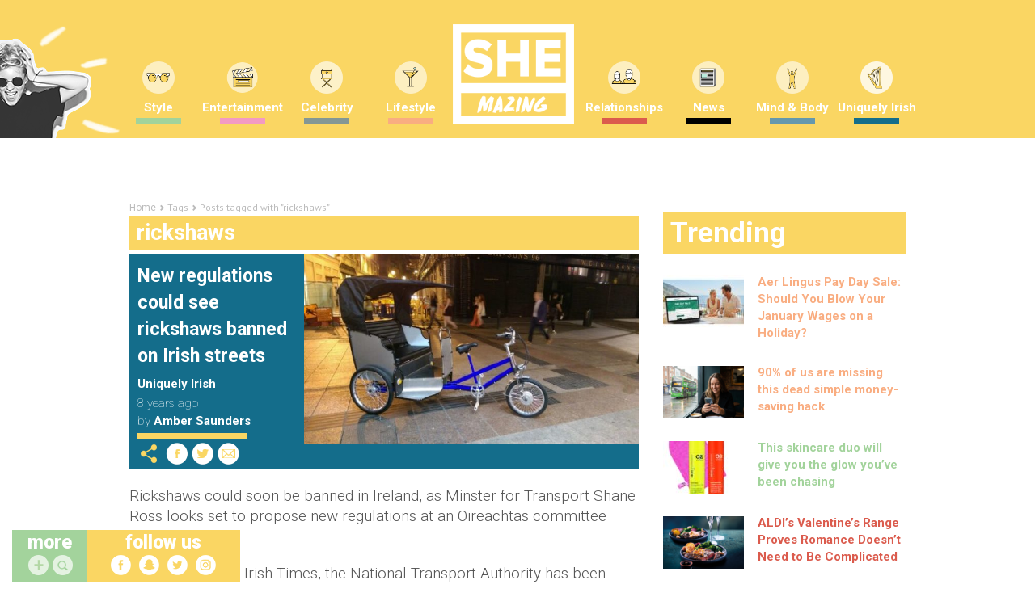

--- FILE ---
content_type: text/html; charset=UTF-8
request_url: https://www.shemazing.net/tag/rickshaws/
body_size: 147300
content:
<!DOCTYPE html>
<!--[if lt IE 7]> <html class="no-js ie6 oldie" lang="en"> <![endif]-->
<!--[if IE 7]>    <html class="no-js ie7 oldie" lang="en"> <![endif]-->
<!--[if IE 8]>    <html class="no-js ie8 oldie" lang="en"> <![endif]-->
<!--[if IE 9]>    <html class="no-js ie9 oldie" lang="en"> <![endif]-->
<head>

	<!--
	······································································
	····················_··········································_······
	·····__········__··| |············_·····_······_··············| |·····
	·····\ \······/ /__·\|·_·__·___··| |__·(_)_·__(_)_·__···__·_··| |·····
	······\ \·/\·/ / _ \··| '__/ _ \·| '_ \| | '__| | '_ \·/ _` |·|_|·····
	·······\ V  V /  __/··| |·|  __/·| |·| | | |··| | |·| | (_| |··_······
	········\_/\_/·\___|··|_|··\___|·|_|·|_|_|_|··|_|_|·|_|\__, |·|_|·····
	·······················································|___/··········
	······································································
	Want to join us?
	http://www.sheologydigital.com/jobs/
	-->

	<title>rickshaws | SHEmazing!</title>
	<meta charset="UTF-8" />
	<meta http-equiv="Content-Type" content="text/html; charset=UTF-8">
	<meta name="viewport" content="width=device-width, initial-scale=1.0">
	<link rel="pingback" href="https://www.shemazing.net/xmlrpc.php" />

	<meta name="twitter:widgets:csp" content="on">
	<meta property="fb:pages" content="685513214810773" />

	<!-- Ad Codes -->
	<script type='text/javascript'>
		var googletag = googletag || {};
		googletag.cmd = googletag.cmd || [];
		(function() {
			var gads = document.createElement('script');
			gads.async = true;
			gads.type = 'text/javascript';
			var useSSL = 'https:' == document.location.protocol;
			gads.src = (useSSL ? 'https:' : 'http:') +
			'//www.googletagservices.com/tag/js/gpt.js';
			var node = document.getElementsByTagName('script')[0];
			node.parentNode.insertBefore(gads, node);
		})();
	</script>

	
	<script>
		// populate with [String ad_id, Function cb]
		var renderQueue = [];
	</script>

	<script type="text/javascript">
	window.gdpr_consent = window.localStorage.getItem('sheology_gdpr');
	window.gdpr_consent_present = !!window.gdpr_consent;
	!function(){"use strict";function t(r){return t="function"==typeof Symbol&&"symbol"==typeof Symbol.iterator?function(t){return typeof t}:function(t){return t&&"function"==typeof Symbol&&t.constructor===Symbol&&t!==Symbol.prototype?"symbol":typeof t},t(r)}var r="undefined"!=typeof globalThis?globalThis:"undefined"!=typeof window?window:"undefined"!=typeof global?global:"undefined"!=typeof self?self:{};function n(t,r){return t(r={exports:{}},r.exports),r.exports}var e,o,i=function(t){return t&&t.Math===Math&&t},u=i("object"==typeof globalThis&&globalThis)||i("object"==typeof window&&window)||i("object"==typeof self&&self)||i("object"==typeof r&&r)||i("object"==typeof r&&r)||function(){return this}()||Function("return this")(),c=function(t){try{return!!t()}catch(t){return!0}},a=!c((function(){return 7!==Object.defineProperty({},1,{get:function(){return 7}})[1]})),f=!c((function(){var t=function(){}.bind();return"function"!=typeof t||t.hasOwnProperty("prototype")})),s=Function.prototype.call,l=f?s.bind(s):function(){return s.apply(s,arguments)},p={}.propertyIsEnumerable,y=Object.getOwnPropertyDescriptor,v={f:y&&!p.call({1:2},1)?function(t){var r=y(this,t);return!!r&&r.enumerable}:p},b=function(t,r){return{enumerable:!(1&t),configurable:!(2&t),writable:!(4&t),value:r}},g=Function.prototype,d=g.call,h=f&&g.bind.bind(d,d),m=f?h:function(t){return function(){return d.apply(t,arguments)}},S=m({}.toString),w=m("".slice),O=function(t){return w(S(t),8,-1)},j=Object,P=m("".split),T=c((function(){return!j("z").propertyIsEnumerable(0)}))?function(t){return"String"===O(t)?P(t,""):j(t)}:j,L=function(t){return null==t},A=TypeError,_=function(t){if(L(t))throw new A("Can't call method on "+t);return t},E=function(t){return T(_(t))},F="object"==typeof document&&document.all,I={all:F,IS_HTMLDDA:void 0===F&&void 0!==F},M=I.all,k=I.IS_HTMLDDA?function(t){return"function"==typeof t||t===M}:function(t){return"function"==typeof t},C=I.all,D=I.IS_HTMLDDA?function(t){return"object"==typeof t?null!==t:k(t)||t===C}:function(t){return"object"==typeof t?null!==t:k(t)},R=function(t,r){return arguments.length<2?(n=u[t],k(n)?n:void 0):u[t]&&u[t][r];var n},x=m({}.isPrototypeOf),N="undefined"!=typeof navigator&&String(navigator.userAgent)||"",G=u.process,V=u.Deno,z=G&&G.versions||V&&V.version,B=z&&z.v8;B&&(o=(e=B.split("."))[0]>0&&e[0]<4?1:+(e[0]+e[1])),!o&&N&&(!(e=N.match(/Edge\/(\d+)/))||e[1]>=74)&&(e=N.match(/Chrome\/(\d+)/))&&(o=+e[1]);var H=o,U=u.String,W=!!Object.getOwnPropertySymbols&&!c((function(){var t=Symbol("symbol detection");return!U(t)||!(Object(t)instanceof Symbol)||!Symbol.sham&&H&&H<41})),$=W&&!Symbol.sham&&"symbol"==typeof Symbol.iterator,J=Object,X=$?function(t){return"symbol"==typeof t}:function(t){var r=R("Symbol");return k(r)&&x(r.prototype,J(t))},Y=String,q=function(t){try{return Y(t)}catch(t){return"Object"}},K=TypeError,Q=function(t){if(k(t))return t;throw new K(q(t)+" is not a function")},Z=TypeError,tt=Object.defineProperty,rt=function(t,r){try{tt(u,t,{value:r,configurable:!0,writable:!0})}catch(n){u[t]=r}return r},nt="__core-js_shared__",et=u[nt]||rt(nt,{}),ot=n((function(t){(t.exports=function(t,r){return et[t]||(et[t]=void 0!==r?r:{})})("versions",[]).push({version:"3.33.3",mode:"global",copyright:"© 2014-2023 Denis Pushkarev (zloirock.ru)",license:"https://github.com/zloirock/core-js/blob/v3.33.3/LICENSE",source:"https://github.com/zloirock/core-js"})})),it=Object,ut=function(t){return it(_(t))},ct=m({}.hasOwnProperty),at=Object.hasOwn||function(t,r){return ct(ut(t),r)},ft=0,st=Math.random(),lt=m(1..toString),pt=function(t){return"Symbol("+(void 0===t?"":t)+")_"+lt(++ft+st,36)},yt=u.Symbol,vt=ot("wks"),bt=$?yt.for||yt:yt&&yt.withoutSetter||pt,gt=function(t){return at(vt,t)||(vt[t]=W&&at(yt,t)?yt[t]:bt("Symbol."+t)),vt[t]},dt=TypeError,ht=gt("toPrimitive"),mt=function(t){var r=function(t,r){if(!D(t)||X(t))return t;var n,e,o=(n=t[ht],L(n)?void 0:Q(n));if(o){if(void 0===r&&(r="default"),e=l(o,t,r),!D(e)||X(e))return e;throw new dt("Can't convert object to primitive value")}return void 0===r&&(r="number"),function(t,r){var n,e;if("string"===r&&k(n=t.toString)&&!D(e=l(n,t)))return e;if(k(n=t.valueOf)&&!D(e=l(n,t)))return e;if("string"!==r&&k(n=t.toString)&&!D(e=l(n,t)))return e;throw new Z("Can't convert object to primitive value")}(t,r)}(t,"string");return X(r)?r:r+""},St=u.document,wt=D(St)&&D(St.createElement),Ot=function(t){return wt?St.createElement(t):{}},jt=!a&&!c((function(){return 7!==Object.defineProperty(Ot("div"),"a",{get:function(){return 7}}).a})),Pt=Object.getOwnPropertyDescriptor,Tt={f:a?Pt:function(t,r){if(t=E(t),r=mt(r),jt)try{return Pt(t,r)}catch(t){}if(at(t,r))return b(!l(v.f,t,r),t[r])}},Lt=a&&c((function(){return 42!==Object.defineProperty((function(){}),"prototype",{value:42,writable:!1}).prototype})),At=String,_t=TypeError,Et=function(t){if(D(t))return t;throw new _t(At(t)+" is not an object")},Ft=TypeError,It=Object.defineProperty,Mt=Object.getOwnPropertyDescriptor,kt="enumerable",Ct="configurable",Dt="writable",Rt={f:a?Lt?function(t,r,n){if(Et(t),r=mt(r),Et(n),"function"==typeof t&&"prototype"===r&&"value"in n&&Dt in n&&!n[Dt]){var e=Mt(t,r);e&&e[Dt]&&(t[r]=n.value,n={configurable:Ct in n?n[Ct]:e[Ct],enumerable:kt in n?n[kt]:e[kt],writable:!1})}return It(t,r,n)}:It:function(t,r,n){if(Et(t),r=mt(r),Et(n),jt)try{return It(t,r,n)}catch(t){}if("get"in n||"set"in n)throw new Ft("Accessors not supported");return"value"in n&&(t[r]=n.value),t}},xt=a?function(t,r,n){return Rt.f(t,r,b(1,n))}:function(t,r,n){return t[r]=n,t},Nt=Function.prototype,Gt=a&&Object.getOwnPropertyDescriptor,Vt=at(Nt,"name"),zt={EXISTS:Vt,PROPER:Vt&&"something"===function(){}.name,CONFIGURABLE:Vt&&(!a||a&&Gt(Nt,"name").configurable)},Bt=m(Function.toString);k(et.inspectSource)||(et.inspectSource=function(t){return Bt(t)});var Ht,Ut,Wt,$t=et.inspectSource,Jt=u.WeakMap,Xt=k(Jt)&&/native code/.test(String(Jt)),Yt=ot("keys"),qt=function(t){return Yt[t]||(Yt[t]=pt(t))},Kt={},Qt="Object already initialized",Zt=u.TypeError,tr=u.WeakMap;if(Xt||et.state){var rr=et.state||(et.state=new tr);rr.get=rr.get,rr.has=rr.has,rr.set=rr.set,Ht=function(t,r){if(rr.has(t))throw new Zt(Qt);return r.facade=t,rr.set(t,r),r},Ut=function(t){return rr.get(t)||{}},Wt=function(t){return rr.has(t)}}else{var nr=qt("state");Kt[nr]=!0,Ht=function(t,r){if(at(t,nr))throw new Zt(Qt);return r.facade=t,xt(t,nr,r),r},Ut=function(t){return at(t,nr)?t[nr]:{}},Wt=function(t){return at(t,nr)}}var er={set:Ht,get:Ut,has:Wt,enforce:function(t){return Wt(t)?Ut(t):Ht(t,{})},getterFor:function(t){return function(r){var n;if(!D(r)||(n=Ut(r)).type!==t)throw new Zt("Incompatible receiver, "+t+" required");return n}}},or=n((function(t){var r=zt.CONFIGURABLE,n=er.enforce,e=er.get,o=String,i=Object.defineProperty,u=m("".slice),f=m("".replace),s=m([].join),l=a&&!c((function(){return 8!==i((function(){}),"length",{value:8}).length})),p=String(String).split("String"),y=t.exports=function(t,e,c){"Symbol("===u(o(e),0,7)&&(e="["+f(o(e),/^Symbol\(([^)]*)\)/,"$1")+"]"),c&&c.getter&&(e="get "+e),c&&c.setter&&(e="set "+e),(!at(t,"name")||r&&t.name!==e)&&(a?i(t,"name",{value:e,configurable:!0}):t.name=e),l&&c&&at(c,"arity")&&t.length!==c.arity&&i(t,"length",{value:c.arity});try{c&&at(c,"constructor")&&c.constructor?a&&i(t,"prototype",{writable:!1}):t.prototype&&(t.prototype=void 0)}catch(t){}var y=n(t);return at(y,"source")||(y.source=s(p,"string"==typeof e?e:"")),t};Function.prototype.toString=y((function(){return k(this)&&e(this).source||$t(this)}),"toString")})),ir=function(t,r,n,e){e||(e={});var o=e.enumerable,i=void 0!==e.name?e.name:r;if(k(n)&&or(n,i,e),e.global)o?t[r]=n:rt(r,n);else{try{e.unsafe?t[r]&&(o=!0):delete t[r]}catch(t){}o?t[r]=n:Rt.f(t,r,{value:n,enumerable:!1,configurable:!e.nonConfigurable,writable:!e.nonWritable})}return t},ur=Math.ceil,cr=Math.floor,ar=Math.trunc||function(t){var r=+t;return(r>0?cr:ur)(r)},fr=function(t){var r=+t;return r!=r||0===r?0:ar(r)},sr=Math.max,lr=Math.min,pr=function(t,r){var n=fr(t);return n<0?sr(n+r,0):lr(n,r)},yr=Math.min,vr=function(t){return(r=t.length)>0?yr(fr(r),9007199254740991):0;var r},br=function(t){return function(r,n,e){var o,i=E(r),u=vr(i),c=pr(e,u);if(t&&n!=n){for(;u>c;)if((o=i[c++])!=o)return!0}else for(;u>c;c++)if((t||c in i)&&i[c]===n)return t||c||0;return!t&&-1}},gr=(br(!0),br(!1)),dr=m([].push),hr=function(t,r){var n,e=E(t),o=0,i=[];for(n in e)!at(Kt,n)&&at(e,n)&&dr(i,n);for(;r.length>o;)at(e,n=r[o++])&&(~gr(i,n)||dr(i,n));return i},mr=["constructor","hasOwnProperty","isPrototypeOf","propertyIsEnumerable","toLocaleString","toString","valueOf"],Sr=mr.concat("length","prototype"),wr={f:Object.getOwnPropertyNames||function(t){return hr(t,Sr)}},Or={f:Object.getOwnPropertySymbols},jr=m([].concat),Pr=R("Reflect","ownKeys")||function(t){var r=wr.f(Et(t)),n=Or.f;return n?jr(r,n(t)):r},Tr=function(t,r,n){for(var e=Pr(r),o=Rt.f,i=Tt.f,u=0;u<e.length;u++){var c=e[u];at(t,c)||n&&at(n,c)||o(t,c,i(r,c))}},Lr=/#|\.prototype\./,Ar=function(t,r){var n=Er[_r(t)];return n===Ir||n!==Fr&&(k(r)?c(r):!!r)},_r=Ar.normalize=function(t){return String(t).replace(Lr,".").toLowerCase()},Er=Ar.data={},Fr=Ar.NATIVE="N",Ir=Ar.POLYFILL="P",Mr=Ar,kr=Tt.f,Cr=function(t,r){var n,e,o,i,c,a=t.target,f=t.global,s=t.stat;if(n=f?u:s?u[a]||rt(a,{}):(u[a]||{}).prototype)for(e in r){if(i=r[e],o=t.dontCallGetSet?(c=kr(n,e))&&c.value:n[e],!Mr(f?e:a+(s?".":"#")+e,t.forced)&&void 0!==o){if(typeof i==typeof o)continue;Tr(i,o)}(t.sham||o&&o.sham)&&xt(i,"sham",!0),ir(n,e,i,t)}},Dr={};Dr[gt("toStringTag")]="z";var Rr,xr="[object z]"===String(Dr),Nr=gt("toStringTag"),Gr=Object,Vr="Arguments"===O(function(){return arguments}()),zr=xr?O:function(t){var r,n,e;return void 0===t?"Undefined":null===t?"Null":"string"==typeof(n=function(t,r){try{return t[r]}catch(t){}}(r=Gr(t),Nr))?n:Vr?O(r):"Object"===(e=O(r))&&k(r.callee)?"Arguments":e},Br=String,Hr=function(t){if("Symbol"===zr(t))throw new TypeError("Cannot convert a Symbol value to a string");return Br(t)},Ur=Object.keys||function(t){return hr(t,mr)},Wr=a&&!Lt?Object.defineProperties:function(t,r){Et(t);for(var n,e=E(r),o=Ur(r),i=o.length,u=0;i>u;)Rt.f(t,n=o[u++],e[n]);return t},$r={f:Wr},Jr=R("document","documentElement"),Xr="prototype",Yr="script",qr=qt("IE_PROTO"),Kr=function(){},Qr=function(t){return"<"+Yr+">"+t+"</"+Yr+">"},Zr=function(t){t.write(Qr("")),t.close();var r=t.parentWindow.Object;return t=null,r},tn=function(){try{Rr=new ActiveXObject("htmlfile")}catch(t){}var t,r,n;tn="undefined"!=typeof document?document.domain&&Rr?Zr(Rr):(r=Ot("iframe"),n="java"+Yr+":",r.style.display="none",Jr.appendChild(r),r.src=String(n),(t=r.contentWindow.document).open(),t.write(Qr("document.F=Object")),t.close(),t.F):Zr(Rr);for(var e=mr.length;e--;)delete tn[Xr][mr[e]];return tn()};Kt[qr]=!0;var rn=Object.create||function(t,r){var n;return null!==t?(Kr[Xr]=Et(t),n=new Kr,Kr[Xr]=null,n[qr]=t):n=tn(),void 0===r?n:$r.f(n,r)},nn=Array,en=Math.max,on=wr.f,un="object"==typeof window&&window&&Object.getOwnPropertyNames?Object.getOwnPropertyNames(window):[],cn={f:function(t){return un&&"Window"===O(t)?function(t){try{return on(t)}catch(t){return function(t,r,n){for(var e,o,i,u,c=vr(t),a=pr(void 0,c),f=pr(c,c),s=nn(en(f-a,0)),l=0;a<f;a++,l++)e=s,o=l,i=t[a],(u=mt(o))in e?Rt.f(e,u,b(0,i)):e[u]=i;return s.length=l,s}(un)}}(t):on(E(t))}},an=function(t,r,n){return n.get&&or(n.get,r,{getter:!0}),n.set&&or(n.set,r,{setter:!0}),Rt.f(t,r,n)},fn={f:gt},sn=u,ln=Rt.f,pn=function(t){var r=sn.Symbol||(sn.Symbol={});at(r,t)||ln(r,t,{value:fn.f(t)})},yn=Rt.f,vn=gt("toStringTag"),bn=function(t,r,n){t&&!n&&(t=t.prototype),t&&!at(t,vn)&&yn(t,vn,{configurable:!0,value:r})},gn=function(t){if("Function"===O(t))return m(t)},dn=gn(gn.bind),hn=Array.isArray||function(t){return"Array"===O(t)},mn=function(){},Sn=[],wn=R("Reflect","construct"),On=/^\s*(?:class|function)\b/,jn=m(On.exec),Pn=!On.test(mn),Tn=function(t){if(!k(t))return!1;try{return wn(mn,Sn,t),!0}catch(t){return!1}},Ln=function(t){if(!k(t))return!1;switch(zr(t)){case"AsyncFunction":case"GeneratorFunction":case"AsyncGeneratorFunction":return!1}try{return Pn||!!jn(On,$t(t))}catch(t){return!0}};Ln.sham=!0;var An=!wn||c((function(){var t;return Tn(Tn.call)||!Tn(Object)||!Tn((function(){t=!0}))||t}))?Ln:Tn,_n=gt("species"),En=Array,Fn=function(t,r){return new(function(t){var r;return hn(t)&&(r=t.constructor,(An(r)&&(r===En||hn(r.prototype))||D(r)&&null===(r=r[_n]))&&(r=void 0)),void 0===r?En:r}(t))(0===r?0:r)},In=m([].push),Mn=function(t){var r=1===t,n=2===t,e=3===t,o=4===t,i=6===t,u=7===t,c=5===t||i;return function(a,s,l,p){for(var y,v,b=ut(a),g=T(b),d=function(t,r){return Q(t),void 0===r?t:f?dn(t,r):function(){return t.apply(r,arguments)}}(s,l),h=vr(g),m=0,S=p||Fn,w=r?S(a,h):n||u?S(a,0):void 0;h>m;m++)if((c||m in g)&&(v=d(y=g[m],m,b),t))if(r)w[m]=v;else if(v)switch(t){case 3:return!0;case 5:return y;case 6:return m;case 2:In(w,y)}else switch(t){case 4:return!1;case 7:In(w,y)}return i?-1:e||o?o:w}},kn=[Mn(0),Mn(1),Mn(2),Mn(3),Mn(4),Mn(5),Mn(6),Mn(7)][0],Cn=qt("hidden"),Dn="Symbol",Rn="prototype",xn=er.set,Nn=er.getterFor(Dn),Gn=Object[Rn],Vn=u.Symbol,zn=Vn&&Vn[Rn],Bn=u.RangeError,Hn=u.TypeError,Un=u.QObject,Wn=Tt.f,$n=Rt.f,Jn=cn.f,Xn=v.f,Yn=m([].push),qn=ot("symbols"),Kn=ot("op-symbols"),Qn=ot("wks"),Zn=!Un||!Un[Rn]||!Un[Rn].findChild,te=function(t,r,n){var e=Wn(Gn,r);e&&delete Gn[r],$n(t,r,n),e&&t!==Gn&&$n(Gn,r,e)},re=a&&c((function(){return 7!==rn($n({},"a",{get:function(){return $n(this,"a",{value:7}).a}})).a}))?te:$n,ne=function(t,r){var n=qn[t]=rn(zn);return xn(n,{type:Dn,tag:t,description:r}),a||(n.description=r),n},ee=function(t,r,n){t===Gn&&ee(Kn,r,n),Et(t);var e=mt(r);return Et(n),at(qn,e)?(n.enumerable?(at(t,Cn)&&t[Cn][e]&&(t[Cn][e]=!1),n=rn(n,{enumerable:b(0,!1)})):(at(t,Cn)||$n(t,Cn,b(1,{})),t[Cn][e]=!0),re(t,e,n)):$n(t,e,n)},oe=function(t,r){Et(t);var n=E(r),e=Ur(n).concat(ae(n));return kn(e,(function(r){a&&!l(ie,n,r)||ee(t,r,n[r])})),t},ie=function(t){var r=mt(t),n=l(Xn,this,r);return!(this===Gn&&at(qn,r)&&!at(Kn,r))&&(!(n||!at(this,r)||!at(qn,r)||at(this,Cn)&&this[Cn][r])||n)},ue=function(t,r){var n=E(t),e=mt(r);if(n!==Gn||!at(qn,e)||at(Kn,e)){var o=Wn(n,e);return!o||!at(qn,e)||at(n,Cn)&&n[Cn][e]||(o.enumerable=!0),o}},ce=function(t){var r=Jn(E(t)),n=[];return kn(r,(function(t){at(qn,t)||at(Kt,t)||Yn(n,t)})),n},ae=function(t){var r=t===Gn,n=Jn(r?Kn:E(t)),e=[];return kn(n,(function(t){!at(qn,t)||r&&!at(Gn,t)||Yn(e,qn[t])})),e};W||(Vn=function(){if(x(zn,this))throw new Hn("Symbol is not a constructor");var t=arguments.length&&void 0!==arguments[0]?Hr(arguments[0]):void 0,r=pt(t),n=function(t){var e=void 0===this?u:this;e===Gn&&l(n,Kn,t),at(e,Cn)&&at(e[Cn],r)&&(e[Cn][r]=!1);var o=b(1,t);try{re(e,r,o)}catch(t){if(!(t instanceof Bn))throw t;te(e,r,o)}};return a&&Zn&&re(Gn,r,{configurable:!0,set:n}),ne(r,t)},zn=Vn[Rn],ir(zn,"toString",(function(){return Nn(this).tag})),ir(Vn,"withoutSetter",(function(t){return ne(pt(t),t)})),v.f=ie,Rt.f=ee,$r.f=oe,Tt.f=ue,wr.f=cn.f=ce,Or.f=ae,fn.f=function(t){return ne(gt(t),t)},a&&(an(zn,"description",{configurable:!0,get:function(){return Nn(this).description}}),ir(Gn,"propertyIsEnumerable",ie,{unsafe:!0}))),Cr({global:!0,constructor:!0,wrap:!0,forced:!W,sham:!W},{Symbol:Vn}),kn(Ur(Qn),(function(t){pn(t)})),Cr({target:Dn,stat:!0,forced:!W},{useSetter:function(){Zn=!0},useSimple:function(){Zn=!1}}),Cr({target:"Object",stat:!0,forced:!W,sham:!a},{create:function(t,r){return void 0===r?rn(t):oe(rn(t),r)},defineProperty:ee,defineProperties:oe,getOwnPropertyDescriptor:ue}),Cr({target:"Object",stat:!0,forced:!W},{getOwnPropertyNames:ce}),function(){var t=R("Symbol"),r=t&&t.prototype,n=r&&r.valueOf,e=gt("toPrimitive");r&&!r[e]&&ir(r,e,(function(t){return l(n,this)}),{arity:1})}(),bn(Vn,Dn),Kt[Cn]=!0;var fe=W&&!!Symbol.for&&!!Symbol.keyFor,se=ot("string-to-symbol-registry"),le=ot("symbol-to-string-registry");Cr({target:"Symbol",stat:!0,forced:!fe},{for:function(t){var r=Hr(t);if(at(se,r))return se[r];var n=R("Symbol")(r);return se[r]=n,le[n]=r,n}});var pe=ot("symbol-to-string-registry");Cr({target:"Symbol",stat:!0,forced:!fe},{keyFor:function(t){if(!X(t))throw new TypeError(q(t)+" is not a symbol");if(at(pe,t))return pe[t]}});var ye=Function.prototype,ve=ye.apply,be=ye.call,ge="object"==typeof Reflect&&Reflect.apply||(f?be.bind(ve):function(){return be.apply(ve,arguments)}),de=m([].slice),he=m([].push),me=String,Se=R("JSON","stringify"),we=m(/./.exec),Oe=m("".charAt),je=m("".charCodeAt),Pe=m("".replace),Te=m(1..toString),Le=/[\uD800-\uDFFF]/g,Ae=/^[\uD800-\uDBFF]$/,_e=/^[\uDC00-\uDFFF]$/,Ee=!W||c((function(){var t=R("Symbol")("stringify detection");return"[null]"!==Se([t])||"{}"!==Se({a:t})||"{}"!==Se(Object(t))})),Fe=c((function(){return'"\\udf06\\ud834"'!==Se("\udf06\ud834")||'"\\udead"'!==Se("\udead")})),Ie=function(t,r){var n=de(arguments),e=function(t){if(k(t))return t;if(hn(t)){for(var r=t.length,n=[],e=0;e<r;e++){var o=t[e];"string"==typeof o?he(n,o):"number"!=typeof o&&"Number"!==O(o)&&"String"!==O(o)||he(n,Hr(o))}var i=n.length,u=!0;return function(t,r){if(u)return u=!1,r;if(hn(this))return r;for(var e=0;e<i;e++)if(n[e]===t)return r}}}(r);if(k(e)||void 0!==t&&!X(t))return n[1]=function(t,r){if(k(e)&&(r=l(e,this,me(t),r)),!X(r))return r},ge(Se,null,n)},Me=function(t,r,n){var e=Oe(n,r-1),o=Oe(n,r+1);return we(Ae,t)&&!we(_e,o)||we(_e,t)&&!we(Ae,e)?"\\u"+Te(je(t,0),16):t};Se&&Cr({target:"JSON",stat:!0,arity:3,forced:Ee||Fe},{stringify:function(t,r,n){var e=de(arguments),o=ge(Ee?Ie:Se,null,e);return Fe&&"string"==typeof o?Pe(o,Le,Me):o}});var ke=!W||c((function(){Or.f(1)}));Cr({target:"Object",stat:!0,forced:ke},{getOwnPropertySymbols:function(t){var r=Or.f;return r?r(ut(t)):[]}});var Ce=u.Symbol,De=Ce&&Ce.prototype;if(a&&k(Ce)&&(!("description"in De)||void 0!==Ce().description)){var Re={},xe=function(){var t=arguments.length<1||void 0===arguments[0]?void 0:Hr(arguments[0]),r=x(De,this)?new Ce(t):void 0===t?Ce():Ce(t);return""===t&&(Re[r]=!0),r};Tr(xe,Ce),xe.prototype=De,De.constructor=xe;var Ne="Symbol(description detection)"===String(Ce("description detection")),Ge=m(De.valueOf),Ve=m(De.toString),ze=/^Symbol\((.*)\)[^)]+$/,Be=m("".replace),He=m("".slice);an(De,"description",{configurable:!0,get:function(){var t=Ge(this);if(at(Re,t))return"";var r=Ve(t),n=Ne?He(r,7,-1):Be(r,ze,"$1");return""===n?void 0:n}}),Cr({global:!0,constructor:!0,forced:!0},{Symbol:xe})}var Ue=xr?{}.toString:function(){return"[object "+zr(this)+"]"};xr||ir(Object.prototype,"toString",Ue,{unsafe:!0}),pn("iterator");var We=Rt.f,$e=gt("unscopables"),Je=Array.prototype;void 0===Je[$e]&&We(Je,$e,{configurable:!0,value:rn(null)});var Xe,Ye,qe,Ke=function(t){Je[$e][t]=!0},Qe={},Ze=!c((function(){function t(){}return t.prototype.constructor=null,Object.getPrototypeOf(new t)!==t.prototype})),to=qt("IE_PROTO"),ro=Object,no=ro.prototype,eo=Ze?ro.getPrototypeOf:function(t){var r=ut(t);if(at(r,to))return r[to];var n=r.constructor;return k(n)&&r instanceof n?n.prototype:r instanceof ro?no:null},oo=gt("iterator"),io=!1;[].keys&&("next"in(qe=[].keys())?(Ye=eo(eo(qe)))!==Object.prototype&&(Xe=Ye):io=!0);var uo=!D(Xe)||c((function(){var t={};return Xe[oo].call(t)!==t}));uo&&(Xe={}),k(Xe[oo])||ir(Xe,oo,(function(){return this}));var co={IteratorPrototype:Xe,BUGGY_SAFARI_ITERATORS:io},ao=co.IteratorPrototype,fo=function(){return this},so=String,lo=TypeError,po=Object.setPrototypeOf||("__proto__"in{}?function(){var t,r=!1,n={};try{(t=function(t,r,n){try{return m(Q(Object.getOwnPropertyDescriptor(t,"__proto__").set))}catch(t){}}(Object.prototype))(n,[]),r=n instanceof Array}catch(t){}return function(n,e){return Et(n),function(t){if("object"==typeof t||k(t))return t;throw new lo("Can't set "+so(t)+" as a prototype")}(e),r?t(n,e):n.__proto__=e,n}}():void 0),yo=zt.PROPER,vo=zt.CONFIGURABLE,bo=co.IteratorPrototype,go=co.BUGGY_SAFARI_ITERATORS,ho=gt("iterator"),mo="keys",So="values",wo="entries",Oo=function(){return this},jo=function(t,r,n,e,o,i,u){!function(t,r,n,e){var o=r+" Iterator";t.prototype=rn(ao,{next:b(1,n)}),bn(t,o,!1),Qe[o]=fo}(n,r,e);var c,a,f,s=function(t){if(t===o&&d)return d;if(!go&&t&&t in v)return v[t];switch(t){case mo:case So:case wo:return function(){return new n(this,t)}}return function(){return new n(this)}},p=r+" Iterator",y=!1,v=t.prototype,g=v[ho]||v["@@iterator"]||o&&v[o],d=!go&&g||s(o),h="Array"===r&&v.entries||g;if(h&&(c=eo(h.call(new t)))!==Object.prototype&&c.next&&(eo(c)!==bo&&(po?po(c,bo):k(c[ho])||ir(c,ho,Oo)),bn(c,p,!0)),yo&&o===So&&g&&g.name!==So&&(vo?xt(v,"name",So):(y=!0,d=function(){return l(g,this)})),o)if(a={values:s(So),keys:i?d:s(mo),entries:s(wo)},u)for(f in a)(go||y||!(f in v))&&ir(v,f,a[f]);else Cr({target:r,proto:!0,forced:go||y},a);return v[ho]!==d&&ir(v,ho,d,{name:o}),Qe[r]=d,a},Po=function(t,r){return{value:t,done:r}},To=Rt.f,Lo="Array Iterator",Ao=er.set,_o=er.getterFor(Lo),Eo=jo(Array,"Array",(function(t,r){Ao(this,{type:Lo,target:E(t),index:0,kind:r})}),(function(){var t=_o(this),r=t.target,n=t.index++;if(!r||n>=r.length)return t.target=void 0,Po(void 0,!0);switch(t.kind){case"keys":return Po(n,!1);case"values":return Po(r[n],!1)}return Po([n,r[n]],!1)}),"values"),Fo=Qe.Arguments=Qe.Array;if(Ke("keys"),Ke("values"),Ke("entries"),a&&"values"!==Fo.name)try{To(Fo,"name",{value:"values"})}catch(t){}var Io=m("".charAt),Mo=m("".charCodeAt),ko=m("".slice),Co=function(t){return function(r,n){var e,o,i=Hr(_(r)),u=fr(n),c=i.length;return u<0||u>=c?t?"":void 0:(e=Mo(i,u))<55296||e>56319||u+1===c||(o=Mo(i,u+1))<56320||o>57343?t?Io(i,u):e:t?ko(i,u,u+2):o-56320+(e-55296<<10)+65536}},Do=(Co(!1),Co(!0)),Ro="String Iterator",xo=er.set,No=er.getterFor(Ro);jo(String,"String",(function(t){xo(this,{type:Ro,string:Hr(t),index:0})}),(function(){var t,r=No(this),n=r.string,e=r.index;return e>=n.length?Po(void 0,!0):(t=Do(n,e),r.index+=t.length,Po(t,!1))}));var Go={CSSRuleList:0,CSSStyleDeclaration:0,CSSValueList:0,ClientRectList:0,DOMRectList:0,DOMStringList:0,DOMTokenList:1,DataTransferItemList:0,FileList:0,HTMLAllCollection:0,HTMLCollection:0,HTMLFormElement:0,HTMLSelectElement:0,MediaList:0,MimeTypeArray:0,NamedNodeMap:0,NodeList:1,PaintRequestList:0,Plugin:0,PluginArray:0,SVGLengthList:0,SVGNumberList:0,SVGPathSegList:0,SVGPointList:0,SVGStringList:0,SVGTransformList:0,SourceBufferList:0,StyleSheetList:0,TextTrackCueList:0,TextTrackList:0,TouchList:0},Vo=Ot("span").classList,zo=Vo&&Vo.constructor&&Vo.constructor.prototype,Bo=zo===Object.prototype?void 0:zo,Ho=gt("iterator"),Uo=gt("toStringTag"),Wo=Eo.values,$o=function(t,r){if(t){if(t[Ho]!==Wo)try{xt(t,Ho,Wo)}catch(r){t[Ho]=Wo}if(t[Uo]||xt(t,Uo,r),Go[r])for(var n in Eo)if(t[n]!==Eo[n])try{xt(t,n,Eo[n])}catch(r){t[n]=Eo[n]}}};for(var Jo in Go)$o(u[Jo]&&u[Jo].prototype,Jo);$o(Bo,"DOMTokenList");var Xo=zt.EXISTS,Yo=Function.prototype,qo=m(Yo.toString),Ko=/function\b(?:\s|\/\*[\S\s]*?\*\/|\/\/[^\n\r]*[\n\r]+)*([^\s(/]*)/,Qo=m(Ko.exec);a&&!Xo&&an(Yo,"name",{configurable:!0,get:function(){try{return Qo(Ko,qo(this))[1]}catch(t){return""}}});var Zo=c((function(){Ur(1)}));Cr({target:"Object",stat:!0,forced:Zo},{keys:function(t){return Ur(ut(t))}});var ti=n((function(r){function n(r){return(n="function"==typeof Symbol&&"symbol"==t(Symbol.iterator)?function(r){return t(r)}:function(r){return r&&"function"==typeof Symbol&&r.constructor===Symbol&&r!==Symbol.prototype?"symbol":t(r)})(r)}r.exports=function(){for(var t,r,e=[],o=window,i=o;i;){try{if(i.frames.__tcfapiLocator){t=i;break}}catch(t){}if(i===o.top)break;i=i.parent}t||(function t(){var r=o.document,n=!!o.frames.__tcfapiLocator;if(!n)if(r.body){var e=r.createElement("iframe");e.style.cssText="display:none",e.name="__tcfapiLocator",r.body.appendChild(e)}else setTimeout(t,5);return!n}(),o.__tcfapi=function(){for(var t=arguments.length,n=new Array(t),o=0;o<t;o++)n[o]=arguments[o];if(!n.length)return e;"setGdprApplies"===n[0]?n.length>3&&2===parseInt(n[1],10)&&"boolean"==typeof n[3]&&(r=n[3],"function"==typeof n[2]&&n[2]("set",!0)):"ping"===n[0]?"function"==typeof n[2]&&n[2]({gdprApplies:r,cmpLoaded:!1,cmpStatus:"stub"}):e.push(n)},o.addEventListener("message",(function(t){var r="string"==typeof t.data,e={};if(r)try{e=JSON.parse(t.data)}catch(t){}else e=t.data;var o="object"===n(e)&&null!==e?e.__tcfapiCall:null;o&&window.__tcfapi(o.command,o.version,(function(n,e){var i={__tcfapiReturn:{returnValue:n,success:e,callId:o.callId}};t&&t.source&&t.source.postMessage&&t.source.postMessage(r?JSON.stringify(i):i,"*")}),o.parameter)}),!1))}}));ti()}();
</script>


<script type="text/javascript" src="https://www.shemazing.net/wp-content/themes/s/public/js/gdpr/sheology-gdpr.2.0.2.js"></script>
<script async type="text/javascript" src="https://clickiocmp.com/t/consent_233830.js"></script>
	<script type="text/javascript">
	var miniskin_slot,
		smTopLeaderboard,
		smMobileTopLeaderboard,
		smMobileBottomLeaderboard,
        smAttachedBottom,
		smAttachedTop,
		smVideoSkin,
		skin_slot,
		lightbox_slot,
		sharethrough_slot,
		smInterstitial,
		middleArticleSlot,
		middleArticleAdSlot,
		middleInterscrollerSlot,
		rightSideNativeSlot,

		articleMiddleBannerSlot,
		articleMiddleBannerSlot2,
		articleMiddleBannerSlot3,
		articleMiddleBannerSlot4,
		articleMiddleBannerSlot5,

		// for article scroller
		smTopLeaderboard2,
		smTopLeaderboard3,
		smTopLeaderboard4,
		smTopLeaderboard5,
		smRightMpu1,
		smRightMpu2,
		smRightMpu3,
		smRightMpu4,
		smRightMpu5,

	    //others
		xHeaderSlot,
		top_page_leaderboard_slot,
		sharethrough_desktop_slot;

	googletag.cmd.push(function() {

		googletag.pubads().setTargeting('siteid','shmz');

		
		
		var sizesForFeed;

		googletag.defineOutOfPageSlot('/19331762/SM_Injected_feed_element', 'div-gpt-ad-1435592221664-0').addService(googletag.pubads()).setCollapseEmptyDiv(true, true);

					smTopLeaderboard = googletag.defineSlot('/19331762/SM_Top_Leaderboard', [[728, 90], [960, 200], [970, 270], [990, 300], [970, 250]], 'div-gpt-ad-1417711039831-0').addService(googletag.pubads()).setCollapseEmptyDiv(true);
			smTopLeaderboard2 = googletag.defineSlot('/19331762/SM_Top_Leaderboard_2', [[728, 90], [320, 50]], 'div-gpt-ad-1434637383305-0').addService(googletag.pubads()).setCollapseEmptyDiv(true,true);
			smTopLeaderboard3 = googletag.defineSlot('/19331762/SM_Top_Leaderboard_3', [[728, 90], [320, 50]], 'div-gpt-ad-1434637418752-0').addService(googletag.pubads()).setCollapseEmptyDiv(true,true);
			smTopLeaderboard4 = googletag.defineSlot('/19331762/SM_Top_Leaderboard_4', [[728, 90], [320, 50]], 'div-gpt-ad-1434637438281-0').addService(googletag.pubads()).setCollapseEmptyDiv(true,true);
			smTopLeaderboard5 = googletag.defineSlot('/19331762/SM_Top_Leaderboard_5', [[728, 90], [320, 50]], 'div-gpt-ad-1434637462103-0').addService(googletag.pubads()).setCollapseEmptyDiv(true,true);
			smAttachedTop = googletag.defineSlot('/19331762/SM_Attached_Top_Mobile', [[728, 90], [960, 200], [970, 270], [990, 300]], 'div-gpt-ad-1417710951802-0').addService(googletag.pubads()).setCollapseEmptyDiv(true,true);
			smAttachedBottom = googletag.defineSlot('/19331762/SM_Attached_Bottom_Mobile', [[630, 50], [630, 150], [728, 90], [960, 200], [970, 250], [970, 270]], 'div-gpt-ad-1417710730856-0').addService(googletag.pubads()).setCollapseEmptyDiv(true,true);
			sizesForFeed = [[300, 250], [1, 1]];

			middleArticleSlot = googletag.defineSlot('/19331762/SH_Middle_Article_Widget', ['fluid', [1, 1], [300, 120]], 'div-gpt-ad-1475077523215-0').addService(googletag.pubads()).setCollapseEmptyDiv(true,true).setTargeting("strnativekey", "P12uNbNW9NVBpJF6nb7hbRSp");
			sharethrough_desktop_slot = googletag.defineSlot('/19331762/Shemazing_Native_Ad_Desktop', ['fluid', [1, 1], [600, 250]], 'div-gpt-ad-1472482043776-0').addService(googletag.pubads()).setCollapseEmptyDiv(true,true).setTargeting("strnativekey", "cXt4kzuSoUFDdvTPbp2zkWvq");
			rightSideNativeSlot = googletag.defineSlot('/19331762/SH_Right_Side_native', ['fluid', [1, 1]], 'div-gpt-ad-1507105507154-0').addService(googletag.pubads()).setCollapseEmptyDiv(true,true).setTargeting("strnativekey", "YxKd2eXEY3zMCcs3PjdMbr74");

			smRightMpu1 = googletag.defineSlot('/19331762/SM_Top_MPU', [[120, 600], [160, 600], [300, 250], [300, 600]], 'div-gpt-ad-1388771255011-0').addService(googletag.pubads()).setCollapseEmptyDiv(true,true); // TOP MPU
			smRightMpu2 = googletag.defineSlot('/19331762/SM_Sky', [300, 600], 'div-gpt-ad-1388771371421-0').addService(googletag.pubads()).setCollapseEmptyDiv(true,true); // SKYSCRAPER
			smRightMpu3 = googletag.defineSlot('/19331762/SM_Right_MPU_3', [[160, 600], [300, 600], [120, 600], [300, 250]], 'div-gpt-ad-1434638054756-0').addService(googletag.pubads()).setCollapseEmptyDiv(true, true);
			smRightMpu4 = googletag.defineSlot('/19331762/SM_Right_MPU_4', [[160, 600], [300, 250], [300, 600], [120, 600]], 'div-gpt-ad-1434638212307-0').addService(googletag.pubads()).setCollapseEmptyDiv(true, true);
			smRightMpu5 = googletag.defineSlot('/19331762/SM_Right_MPU_5', [[160, 600], [120, 600], [300, 250], [300, 600]], 'div-gpt-ad-1434638313192-0').addService(googletag.pubads()).setCollapseEmptyDiv(true, true);

			googletag.defineSlot('/19331762/SM_InFeed_MPU', sizesForFeed, 'div-gpt-ad-1417709855472-0').addService(googletag.pubads()).setTargeting("strnativekey", "3RfxgoWV4ED8F93dGTiA9UdZ");
		
		xHeaderSlot = googletag.defineSlot('/19331762/x_HeaderPosition_SH', [[120, 600], [970, 270], [970, 250], [300, 600], [320, 173], [900, 250], [160, 600], [320, 50], [300, 250], [728, 90], [900, 200], [960, 200]], 'div-gpt-ad-1469460172747-0').setCollapseEmptyDiv(true, true).addService(googletag.pubads());

		top_page_leaderboard_slot = googletag.defineSlot('/19331762/SM_Top_Page_Leaderboard', [728, 90], 'div-gpt-ad-1474029331040-0').addService(googletag.pubads()).setCollapseEmptyDiv(true,true);

		articleMiddleBannerSlot = googletag.defineOutOfPageSlot('/19331762/Article_Middle_Banner', 'div-gpt-ad-1443191720185-0').addService(googletag.pubads()).setCollapseEmptyDiv(true,true);
		articleMiddleBannerSlot2 = googletag.defineOutOfPageSlot('/19331762/Article_Middle_Banner_2', 'div-gpt-ad-1472045969247-0').addService(googletag.pubads()).setCollapseEmptyDiv(true,true);
		articleMiddleBannerSlot3 = googletag.defineOutOfPageSlot('/19331762/Article_Middle_Banner_3', 'div-gpt-ad-1472046128587-0').addService(googletag.pubads()).setCollapseEmptyDiv(true,true);
		articleMiddleBannerSlot4 = googletag.defineOutOfPageSlot('/19331762/Article_Middle_Banner_4', 'div-gpt-ad-1472046184744-0').addService(googletag.pubads()).setCollapseEmptyDiv(true,true);
		articleMiddleBannerSlot5 = googletag.defineOutOfPageSlot('/19331762/Article_Middle_Banner_5', 'div-gpt-ad-1472046240371-0').addService(googletag.pubads()).setCollapseEmptyDiv(true,true);

		middleInterscrollerSlot = googletag.defineSlot('/19331762/Article_Middle_Interscroller', [2, 1], 'div-gpt-ad-1463500571631-0').addService(googletag.pubads()).setCollapseEmptyDiv(true,true);

					// Interstitial
			smInterstitial = googletag.defineOutOfPageSlot('/19331762/SM_Interstitial', 'div-gpt-ad-1432544672524-0').addService(googletag.pubads());
				// slot for video skin
		// smVideoSkin = googletag.defineSlot('/19331762/Container_for_Video_Skin', [480, 270], 'div-gpt-ad-1368106859198-0').addService(googletag.pubads()).setCollapseEmptyDiv(true,true);
		smVideoSkin = null;

		// Slots for feed
		googletag.defineSlot('/19331762/SM_InFeed_MPU2', sizesForFeed, 'div-gpt-ad-1417709896758-0').addService(googletag.pubads());
		googletag.defineSlot('/19331762/SM_InFeed_MPU3', sizesForFeed, 'div-gpt-ad-1417709924917-0').addService(googletag.pubads());
		googletag.defineSlot('/19331762/SM_InFeed_MPU4', sizesForFeed, 'div-gpt-ad-1417709950189-0').addService(googletag.pubads())
		googletag.defineSlot('/19331762/SM_InFeed_MPU5', sizesForFeed, 'div-gpt-ad-1417709976315-0').addService(googletag.pubads());
		googletag.defineSlot('/19331762/SM_InFeed_MPU6', sizesForFeed, 'div-gpt-ad-1417710004836-0').addService(googletag.pubads());
		googletag.defineSlot('/19331762/SM_InFeed_MPU7', sizesForFeed, 'div-gpt-ad-1417710042942-0').addService(googletag.pubads());
		googletag.defineSlot('/19331762/SM_InFeed_MPU8', sizesForFeed, 'div-gpt-ad-1417710070155-0').addService(googletag.pubads());

		// Slots for bottom area (above footer)
		googletag.defineSlot('/19331762/SM_Mobile_MPU', [300, 250], 'div-gpt-ad-1388771599288-0').addService(googletag.pubads()); // MOBILE MPU
		googletag.defineSlot('/19331762/SM_Bottom_MPU', [300, 250], 'div-gpt-ad-1388771305424-0').addService(googletag.pubads()); // footer mpu
//		googletag.defineSlot('/19331762/SM_Bottom_MPU', [[120, 600], [160, 600], [300, 250], [300, 600]], 'div-gpt-ad-1388771305424-0').addService(googletag.pubads()); // footer mpu

		// Slot for pictorial
		googletag.defineSlot('/19331762/SM_Pictorial', [300, 250], 'div-gpt-ad-1397571107789-0').addService(googletag.pubads());

		// Slots for Skins
		miniskin_slot = googletag.defineSlot('/19331762/SM_MiniSkin', [1, 1], 'div-gpt-ad-1388771529850-0').addService(googletag.pubads()); // MINISKIN
		skin_slot = googletag.defineSlot('/19331762/SM_Skin', [[1, 1], [1600, 1000], [1600, 1200], [1600, 1050]], 'div-gpt-ad-1396369755313-0').addService(googletag.pubads()).setCollapseEmptyDiv(true,true); // SKIN (homepage/section)

		
		
		
		
					(function(w,d)
			{var e=d.documentElement,g=d.getElementsByTagName('body')[0],screen_width=w.innerWidth||e.clientWidth||g.clientWidth;var map={'xsmall':320,'small':360,'lsmall':375,'xmedium':480,'medium':568,'lmedium':768,'normal':1024,'large':1280,'sticky-eligible':1320,'huge':1600};var targ=[];for(var key in map)
				if(screen_width>=map[key])
					targ.push(key);w.sheology_resolution=targ;})(window,document);

			window.sheology_resolution ? googletag.pubads().setTargeting( "resolution", window.sheology_resolution ) : null;

			googletag.pubads().setTargeting("sticky","yes");
		
		if ( window.gdpr_consent )
			googletag.pubads().setTargeting( "gdpr_consent", window.gdpr_consent );

		if ( window.disable_gdpr )
			googletag.pubads().setPrivacySettings({
				nonPersonalizedAds: true
			});

		googletag.pubads().setCentering(true);
		googletag.enableServices();

		googletag.pubads().addEventListener("slotRenderEnded", function(event) {
			if (event.slot === skin_slot) {
				return;
			}

			var el_id = event.slot.getSlotElementId(),
			    $element = jQuery("#" + el_id),
			    $container = false,
			    container_id = false;

			var source_el_id = el_id;

			if ($element.length > 0) {
				$container = $element.parents(".dfp--ad-container").first();
				if ($container.length > 0) {
					container_id = $container.attr("id");
					if (container_id && container_id != "") {
						el_id = container_id;
					}
				}
			}

			if (! event.isEmpty) {

				if (event.slot === smAttachedTop || event.slot === smVideoSkin) {
					scaleBanner("#" + el_id);
					recalculateAllSpace();
					jQuery(window).resize(function() {
						scaleBanner("#" + el_id);
						recalculateAllSpace();
					});
				} else if ( event.slot === smAttachedBottom ) {
					/*
					 * Sticky banner, "shares" space with Facepile (if enabled)
					 */
					var bottom_banner = jQuery("#mobile-bottom-banner-slot");
                    var sticky_bottom_banner = jQuery(".sticky_bottom_banner");
					bottom_banner.show();

					/**
					 * It is in conflict with Drag Button
					 */
//					scaleBanner(bottom_banner);
//					jQuery(window).resize(function() {
//						scaleBanner(bottom_banner);
//					});

					// Scale banner
                    var container_width = sticky_bottom_banner.width();
                    var $banner_iframe = sticky_bottom_banner.find('iframe:first');
                    var $banner_iframe_size = sticky_bottom_banner.find('iframe:first').width();
                    var max_bottom_sticky_height = 200;
                    var real_height = $banner_iframe.height();
                    var adjusted_height = real_height;
                    var overflow = 'visible';

                    // Close buttons
                    var $close = jQuery('.close-bottom-ad');
                    var $sticky_bottom_banner_resize = jQuery('.sticky_bottom_banner_resize');

					var scale = 1;
					var banner_iframe_width_for_sticky = null;

                    if ( $banner_iframe.width() !== container_width )
                    {
                        scale = container_width / $banner_iframe.width();

	                    scale = Math.min( scale, 1 );

	                    if ( scale < 1 )
	                    {
		                    $banner_iframe.css({
			                    '-ms-transform': 'scale(' + scale + ')',
			                    '-webkit-transform': 'scale(' + scale + ')',
			                    '-moz-transform': 'scale(' + scale + ')',
			                    '-o-transform': 'scale(' + scale + ')',
			                    'transform': 'scale(' + scale + ')',
			                    '-webkit-backface-visibility': 'hidden',
			                    'backface-visibility': 'hidden',
			                    '-ms-transform-origin': '0 0',
			                    '-webkit-transform-origin': '0 0',
			                    '-moz-transform-origin': '0 0',
			                    '-o-transform-origin': '0 0',
			                    'transform-origin': '0 0'
		                    });

		                    banner_iframe_width_for_sticky = Math.round( $banner_iframe.width() * scale );
	                    }

                        max_bottom_sticky_height = Math.round( max_bottom_sticky_height * scale );
                        real_height = Math.round( real_height * scale );
                        adjusted_height = real_height;

                        if ( adjusted_height > max_bottom_sticky_height )
                        {
                            adjusted_height = max_bottom_sticky_height;
                        }
                    }

                    // X Button
					bottom_banner.find('a').on('click touchstart touchend', function(event)
					{
						event.preventDefault();
						bottom_banner.slideUp();
						var date = new Date();
						date.setTime(date.getTime()+(5*60*1000));
						document.cookie = "no_sticky_bottom=1; expires="+date.toUTCString();
					});

                    // Sticky Drag Button
                    if ( sticky_bottom_banner.length !== 0 )
                    {
                        var element = document.getElementById(el_id);
                        var $element = jQuery(element).parent();

                        $element.show();

	                    /*  element_height = $element.height();

						$element.resizable({
							handles: {'n': '.sticky_bottom_banner_resize'},
							maxHeight: element_height,
							stop: function( event, ui ) {
								if ( ui.size.height <= 15 )
								{
									$element.slideUp();
									var date = new Date();
									date.setTime(date.getTime()+(5*60*1000));
									document.cookie = "no_sticky_bottom=1; expires="+date.toUTCString()+"; path=/";
								}
							}
						}); */

						if ( container_width < $banner_iframe_size ) {
							$close.hide();
						} else {
							$sticky_bottom_banner_resize.hide();
						}

						if ( banner_iframe_width_for_sticky )
						{
							sticky_bottom_banner.css({
								'width': banner_iframe_width_for_sticky + 'px',
								'height': adjusted_height + 'px',
								'overflow': overflow
							});
						}
						else
						{
							sticky_bottom_banner.css({
								'width': '100%',
								'overflow': overflow
							});
						}

						jQuery(window).on('resize', function()
						{
							if ( scale < 1 )
								return;

							if ( banner_iframe_width_for_sticky )
							{
								var new_height = $banner_iframe.height();
								sticky_bottom_banner.height(new_height);
								// $element.resizable( "option", "maxHeight", new_height );
							}
						});

//                        jQuery( window ).on( 'scroll.bottomSticky', function()
//                        {
//                            if ( $element.height() > 90 )
//                            {
//                                $element.animate({
//                                    height: 90
//                                });
//                            }
//                            jQuery( window ).off( 'scroll.bottomSticky' );
//                        });
                    }

				/* } else if (event.slot === lightbox_slot) {
					handleLightboxRender(event); */
				} else if (event.slot === xHeaderSlot ) {
						scalableBanner("#" + el_id, 300);
						fixActiveView("#" + el_id);
				} else if (event.slot === top_page_leaderboard_slot ) {
					handleTopLeaderboard("#" + el_id);
				} else if (event.slot === smTopLeaderboard ) {
					// $( window ).load( function()
					// {
					scalableBanner("#" + el_id);
					fixActiveView("#" + el_id);
										stickLeaderboard('#' + source_el_id);
										// });
					jQuery( window ).load( function()
					{
						scalableBanner("#" + el_id);
					});
				} else if (event.slot === smTopLeaderboard2 || event.slot === smTopLeaderboard3 || event.slot === smTopLeaderboard4 || event.slot === smTopLeaderboard5 ) {
					// $( window ).load( function()
					// {
						scalableBanner("#" + el_id);
						fixActiveView("#" + el_id);
												stickLeaderboard('#' + source_el_id);
											// } );
					jQuery( window ).load( function()
					{
						scalableBanner("#" + el_id);
					} );
				} else if (event.slot === articleMiddleBannerSlot || event.slot === middleInterscrollerSlot ) {
					monitorInnerArticleBanner("#" + el_id);
				} else if (event.slot === middleArticleSlot || event.slot === middleArticleAdSlot || event.slot === sharethrough_desktop_slot || event.slot === rightSideNativeSlot || event.slot === sharethrough_slot ) {
					// silence is golden
				} else {
					// default banner approach
					scalableBanner("#" + el_id);
					jQuery(window).load(function() {
						scalableBanner("#" + el_id);
					});
				}
			}
			else
			{
				// slot is empty, we have to hide parents where appropriate
				if (event.slot === articleMiddleBannerSlot || event.slot === middleInterscrollerSlot || event.slot === middleArticleSlot || event.slot === middleArticleAdSlot )
				{
					$element.closest('.intext-banner-wrapper-anchor').hide();
				}
			}
		});

	});
</script>
	<!-- Facebook Pixel Code -->
<script>
!function(f,b,e,v,n,t,s){if(f.fbq)return;n=f.fbq=function(){n.callMethod?
n.callMethod.apply(n,arguments):n.queue.push(arguments)};if(!f._fbq)f._fbq=n;
n.push=n;n.loaded=!0;n.version='2.0';n.queue=[];t=b.createElement(e);t.async=!0;
t.src=v;s=b.getElementsByTagName(e)[0];s.parentNode.insertBefore(t,s)}(window,
document,'script','//connect.facebook.net/en_US/fbevents.js');

fbq('init', '241282439390481');
fbq('track', "PageView");</script>
<noscript>
<img height="1" width="1" style="display:none" src="https://www.facebook.com/tr?id=241282439390481&ev=PageView&noscript=1" />
</noscript>
<!-- End Facebook Pixel Code -->
	<!-- BEGIN: GA -->
	<script>
		(function(i,s,o,g,r,a,m){i['GoogleAnalyticsObject']=r;i[r]=i[r]||function(){
			(i[r].q=i[r].q||[]).push(arguments)},i[r].l=1*new Date();a=s.createElement(o),
			m=s.getElementsByTagName(o)[0];a.async=1;a.src=g;m.parentNode.insertBefore(a,m)
		})(window,document,'script','//www.google-analytics.com/analytics.js','ga');

		ga('create', 'UA-6057237-22', 'auto');
		ga('set', 'contentGroup1', 'text');
		
		ga('require', 'linkid', 'linkid.js');
		ga('require', 'displayfeatures');
		ga('send', 'pageview');

		ga('create', 'UA-6057237-24', 'auto', {
			name: 'sheology',
			allowLinker: true
		});
		ga('sheology.require', 'linkid', 'linkid.js');
		ga('sheology.require', 'displayfeatures');
		ga('sheology.require', 'linker');
		ga('sheology.linker:autoLink', ['mummypages.ie','mummypages.co.uk','magicmum.com'], false, true );
		ga('sheology.send', 'pageview');

		/*ga('create', 'UA-47608254-5', 'auto', {
			name: 'sheology2'
		});
		ga('sheology2.require', 'linkid', 'linkid.js');
		ga('sheology2.require', 'displayfeatures');
		ga('sheology2.send', 'pageview');*/

	</script>
	<!-- END: GA -->

	<link href="https://googleads.g.doubleclick.net" rel="dns-prefetch" />
<link href="https://d2m3klzcmjgreb.cloudfront.net" rel="dns-prefetch" />
<script type="text/javascript"> var POSTBID_LIBRARY_URL = 'https://www.shemazing.net/wp-content/themes/s/public/js/postbid-2.5.1-3.js'; </script>
<script type="text/javascript"> var POSTBID_CURRENCY_FILE = 'https://drg7z1jblqpqr.cloudfront.net/hb/currency.json?timestamp=cf27846043d224911077f1a83de4f046'; </script>
<script type="text/javascript"> var POSTBID_DEVICE = 'desktop'; </script>
<script type="text/javascript" src="https://www.shemazing.net/wp-content/themes/s/public/js/sheology-postbid-2.1.5.js"></script>
	<script type="text/javascript">
	(function(document)
		{
			var st_script = document.createElement('script');
			st_script.setAttribute('src', 'https://native.sharethrough.com/assets/sfp.js');
			if ( !window.gdpr_consent_present )
				st_script.dataset.strDisableTracking = 'true';
			document.head.appendChild(st_script);
		}
	)(document);
</script>
	<link rel="stylesheet" href="https://www.shemazing.net/wp-content/themes/s/public/js/video-js/video-js.min.css" type="text/css" media="all" />
<link rel="stylesheet" href="https://www.shemazing.net/wp-content/themes/s/public/js/video-js/video-js.skin.css" type="text/css" media="all" />

	
	
	<link rel="apple-touch-icon" sizes="57x57" href="https://www.shemazing.net/wp-content/themes/s/public/img/staging/favicon/default/apple-icon-57x57.png" />
<link rel="apple-touch-icon" sizes="60x60" href="https://www.shemazing.net/wp-content/themes/s/public/img/staging/favicon/default/apple-icon-60x60.png" />
<link rel="apple-touch-icon" sizes="72x72" href="https://www.shemazing.net/wp-content/themes/s/public/img/staging/favicon/default/apple-icon-72x72.png" />
<link rel="apple-touch-icon" sizes="76x76" href="https://www.shemazing.net/wp-content/themes/s/public/img/staging/favicon/default/apple-icon-76x76.png" />
<link rel="apple-touch-icon" sizes="114x114" href="https://www.shemazing.net/wp-content/themes/s/public/img/staging/favicon/default/apple-icon-114x114.png" />
<link rel="apple-touch-icon" sizes="120x120" href="https://www.shemazing.net/wp-content/themes/s/public/img/staging/favicon/default/apple-icon-120x120.png" />
<link rel="apple-touch-icon" sizes="144x144" href="https://www.shemazing.net/wp-content/themes/s/public/img/staging/favicon/default/apple-icon-144x144.png" />
<link rel="apple-touch-icon" sizes="152x152" href="https://www.shemazing.net/wp-content/themes/s/public/img/staging/favicon/default/apple-icon-152x152.png" />
<link rel="apple-touch-icon" sizes="180x180" href="https://www.shemazing.net/wp-content/themes/s/public/img/staging/favicon/default/apple-icon-180x180.png" />
<link rel="icon" type="image/png" sizes="192x192"  href="https://www.shemazing.net/wp-content/themes/s/public/img/staging/favicon/default/android-icon-192x192.png" />
<link rel="icon" type="image/png" sizes="32x32" href="https://www.shemazing.net/wp-content/themes/s/public/img/staging/favicon/default/favicon-32x32.png" />
<link rel="icon" type="image/png" sizes="96x96" href="https://www.shemazing.net/wp-content/themes/s/public/img/staging/favicon/default/favicon-96x96.png" />
<link rel="icon" type="image/png" sizes="16x16" href="https://www.shemazing.net/wp-content/themes/s/public/img/staging/favicon/default/favicon-16x16.png" />
<link rel="manifest" href="https://www.shemazing.net/wp-content/themes/s/public/img/staging/favicon/default/manifest.json" />
<meta name="msapplication-TileColor" content="#fad663" />
<meta name="msapplication-TileImage" content="https://www.shemazing.net/wp-content/themes/s/public/img/staging/favicon/default/ms-icon-144x144.png" />
<meta name="theme-color" content="#fad663" />

	
	<meta name='robots' content='max-image-preview:large' />
	<style>img:is([sizes="auto" i], [sizes^="auto," i]) { contain-intrinsic-size: 3000px 1500px }</style>
	<link rel='dns-prefetch' href='//www.shemazing.net' />
<link rel='dns-prefetch' href='//www.formstack.com' />
<link rel='dns-prefetch' href='//fonts.googleapis.com' />
<link rel="alternate" type="application/rss+xml" title="SHEmazing! &raquo; Feed" href="https://www.shemazing.net/feed/" />
<link rel="alternate" type="application/rss+xml" title="SHEmazing! &raquo; Comments Feed" href="https://www.shemazing.net/comments/feed/" />
<link rel="alternate" type="application/rss+xml" title="SHEmazing! &raquo; rickshaws Tag Feed" href="https://www.shemazing.net/tag/rickshaws/feed/" />
<script type="text/javascript">
/* <![CDATA[ */
window._wpemojiSettings = {"baseUrl":"https:\/\/s.w.org\/images\/core\/emoji\/15.0.3\/72x72\/","ext":".png","svgUrl":"https:\/\/s.w.org\/images\/core\/emoji\/15.0.3\/svg\/","svgExt":".svg","source":{"concatemoji":"https:\/\/www.shemazing.net\/wp-includes\/js\/wp-emoji-release.min.js?ver=6.7.1"}};
/*! This file is auto-generated */
!function(i,n){var o,s,e;function c(e){try{var t={supportTests:e,timestamp:(new Date).valueOf()};sessionStorage.setItem(o,JSON.stringify(t))}catch(e){}}function p(e,t,n){e.clearRect(0,0,e.canvas.width,e.canvas.height),e.fillText(t,0,0);var t=new Uint32Array(e.getImageData(0,0,e.canvas.width,e.canvas.height).data),r=(e.clearRect(0,0,e.canvas.width,e.canvas.height),e.fillText(n,0,0),new Uint32Array(e.getImageData(0,0,e.canvas.width,e.canvas.height).data));return t.every(function(e,t){return e===r[t]})}function u(e,t,n){switch(t){case"flag":return n(e,"\ud83c\udff3\ufe0f\u200d\u26a7\ufe0f","\ud83c\udff3\ufe0f\u200b\u26a7\ufe0f")?!1:!n(e,"\ud83c\uddfa\ud83c\uddf3","\ud83c\uddfa\u200b\ud83c\uddf3")&&!n(e,"\ud83c\udff4\udb40\udc67\udb40\udc62\udb40\udc65\udb40\udc6e\udb40\udc67\udb40\udc7f","\ud83c\udff4\u200b\udb40\udc67\u200b\udb40\udc62\u200b\udb40\udc65\u200b\udb40\udc6e\u200b\udb40\udc67\u200b\udb40\udc7f");case"emoji":return!n(e,"\ud83d\udc26\u200d\u2b1b","\ud83d\udc26\u200b\u2b1b")}return!1}function f(e,t,n){var r="undefined"!=typeof WorkerGlobalScope&&self instanceof WorkerGlobalScope?new OffscreenCanvas(300,150):i.createElement("canvas"),a=r.getContext("2d",{willReadFrequently:!0}),o=(a.textBaseline="top",a.font="600 32px Arial",{});return e.forEach(function(e){o[e]=t(a,e,n)}),o}function t(e){var t=i.createElement("script");t.src=e,t.defer=!0,i.head.appendChild(t)}"undefined"!=typeof Promise&&(o="wpEmojiSettingsSupports",s=["flag","emoji"],n.supports={everything:!0,everythingExceptFlag:!0},e=new Promise(function(e){i.addEventListener("DOMContentLoaded",e,{once:!0})}),new Promise(function(t){var n=function(){try{var e=JSON.parse(sessionStorage.getItem(o));if("object"==typeof e&&"number"==typeof e.timestamp&&(new Date).valueOf()<e.timestamp+604800&&"object"==typeof e.supportTests)return e.supportTests}catch(e){}return null}();if(!n){if("undefined"!=typeof Worker&&"undefined"!=typeof OffscreenCanvas&&"undefined"!=typeof URL&&URL.createObjectURL&&"undefined"!=typeof Blob)try{var e="postMessage("+f.toString()+"("+[JSON.stringify(s),u.toString(),p.toString()].join(",")+"));",r=new Blob([e],{type:"text/javascript"}),a=new Worker(URL.createObjectURL(r),{name:"wpTestEmojiSupports"});return void(a.onmessage=function(e){c(n=e.data),a.terminate(),t(n)})}catch(e){}c(n=f(s,u,p))}t(n)}).then(function(e){for(var t in e)n.supports[t]=e[t],n.supports.everything=n.supports.everything&&n.supports[t],"flag"!==t&&(n.supports.everythingExceptFlag=n.supports.everythingExceptFlag&&n.supports[t]);n.supports.everythingExceptFlag=n.supports.everythingExceptFlag&&!n.supports.flag,n.DOMReady=!1,n.readyCallback=function(){n.DOMReady=!0}}).then(function(){return e}).then(function(){var e;n.supports.everything||(n.readyCallback(),(e=n.source||{}).concatemoji?t(e.concatemoji):e.wpemoji&&e.twemoji&&(t(e.twemoji),t(e.wpemoji)))}))}((window,document),window._wpemojiSettings);
/* ]]> */
</script>
<style id='wp-emoji-styles-inline-css' type='text/css'>

	img.wp-smiley, img.emoji {
		display: inline !important;
		border: none !important;
		box-shadow: none !important;
		height: 1em !important;
		width: 1em !important;
		margin: 0 0.07em !important;
		vertical-align: -0.1em !important;
		background: none !important;
		padding: 0 !important;
	}
</style>
<link rel='stylesheet' id='wp-block-library-css' href='https://www.shemazing.net/wp-includes/css/dist/block-library/style.min.css?ver=6.7.1' type='text/css' media='all' />
<style id='classic-theme-styles-inline-css' type='text/css'>
/*! This file is auto-generated */
.wp-block-button__link{color:#fff;background-color:#32373c;border-radius:9999px;box-shadow:none;text-decoration:none;padding:calc(.667em + 2px) calc(1.333em + 2px);font-size:1.125em}.wp-block-file__button{background:#32373c;color:#fff;text-decoration:none}
</style>
<style id='global-styles-inline-css' type='text/css'>
:root{--wp--preset--aspect-ratio--square: 1;--wp--preset--aspect-ratio--4-3: 4/3;--wp--preset--aspect-ratio--3-4: 3/4;--wp--preset--aspect-ratio--3-2: 3/2;--wp--preset--aspect-ratio--2-3: 2/3;--wp--preset--aspect-ratio--16-9: 16/9;--wp--preset--aspect-ratio--9-16: 9/16;--wp--preset--color--black: #000000;--wp--preset--color--cyan-bluish-gray: #abb8c3;--wp--preset--color--white: #ffffff;--wp--preset--color--pale-pink: #f78da7;--wp--preset--color--vivid-red: #cf2e2e;--wp--preset--color--luminous-vivid-orange: #ff6900;--wp--preset--color--luminous-vivid-amber: #fcb900;--wp--preset--color--light-green-cyan: #7bdcb5;--wp--preset--color--vivid-green-cyan: #00d084;--wp--preset--color--pale-cyan-blue: #8ed1fc;--wp--preset--color--vivid-cyan-blue: #0693e3;--wp--preset--color--vivid-purple: #9b51e0;--wp--preset--gradient--vivid-cyan-blue-to-vivid-purple: linear-gradient(135deg,rgba(6,147,227,1) 0%,rgb(155,81,224) 100%);--wp--preset--gradient--light-green-cyan-to-vivid-green-cyan: linear-gradient(135deg,rgb(122,220,180) 0%,rgb(0,208,130) 100%);--wp--preset--gradient--luminous-vivid-amber-to-luminous-vivid-orange: linear-gradient(135deg,rgba(252,185,0,1) 0%,rgba(255,105,0,1) 100%);--wp--preset--gradient--luminous-vivid-orange-to-vivid-red: linear-gradient(135deg,rgba(255,105,0,1) 0%,rgb(207,46,46) 100%);--wp--preset--gradient--very-light-gray-to-cyan-bluish-gray: linear-gradient(135deg,rgb(238,238,238) 0%,rgb(169,184,195) 100%);--wp--preset--gradient--cool-to-warm-spectrum: linear-gradient(135deg,rgb(74,234,220) 0%,rgb(151,120,209) 20%,rgb(207,42,186) 40%,rgb(238,44,130) 60%,rgb(251,105,98) 80%,rgb(254,248,76) 100%);--wp--preset--gradient--blush-light-purple: linear-gradient(135deg,rgb(255,206,236) 0%,rgb(152,150,240) 100%);--wp--preset--gradient--blush-bordeaux: linear-gradient(135deg,rgb(254,205,165) 0%,rgb(254,45,45) 50%,rgb(107,0,62) 100%);--wp--preset--gradient--luminous-dusk: linear-gradient(135deg,rgb(255,203,112) 0%,rgb(199,81,192) 50%,rgb(65,88,208) 100%);--wp--preset--gradient--pale-ocean: linear-gradient(135deg,rgb(255,245,203) 0%,rgb(182,227,212) 50%,rgb(51,167,181) 100%);--wp--preset--gradient--electric-grass: linear-gradient(135deg,rgb(202,248,128) 0%,rgb(113,206,126) 100%);--wp--preset--gradient--midnight: linear-gradient(135deg,rgb(2,3,129) 0%,rgb(40,116,252) 100%);--wp--preset--font-size--small: 13px;--wp--preset--font-size--medium: 20px;--wp--preset--font-size--large: 36px;--wp--preset--font-size--x-large: 42px;--wp--preset--spacing--20: 0.44rem;--wp--preset--spacing--30: 0.67rem;--wp--preset--spacing--40: 1rem;--wp--preset--spacing--50: 1.5rem;--wp--preset--spacing--60: 2.25rem;--wp--preset--spacing--70: 3.38rem;--wp--preset--spacing--80: 5.06rem;--wp--preset--shadow--natural: 6px 6px 9px rgba(0, 0, 0, 0.2);--wp--preset--shadow--deep: 12px 12px 50px rgba(0, 0, 0, 0.4);--wp--preset--shadow--sharp: 6px 6px 0px rgba(0, 0, 0, 0.2);--wp--preset--shadow--outlined: 6px 6px 0px -3px rgba(255, 255, 255, 1), 6px 6px rgba(0, 0, 0, 1);--wp--preset--shadow--crisp: 6px 6px 0px rgba(0, 0, 0, 1);}:where(.is-layout-flex){gap: 0.5em;}:where(.is-layout-grid){gap: 0.5em;}body .is-layout-flex{display: flex;}.is-layout-flex{flex-wrap: wrap;align-items: center;}.is-layout-flex > :is(*, div){margin: 0;}body .is-layout-grid{display: grid;}.is-layout-grid > :is(*, div){margin: 0;}:where(.wp-block-columns.is-layout-flex){gap: 2em;}:where(.wp-block-columns.is-layout-grid){gap: 2em;}:where(.wp-block-post-template.is-layout-flex){gap: 1.25em;}:where(.wp-block-post-template.is-layout-grid){gap: 1.25em;}.has-black-color{color: var(--wp--preset--color--black) !important;}.has-cyan-bluish-gray-color{color: var(--wp--preset--color--cyan-bluish-gray) !important;}.has-white-color{color: var(--wp--preset--color--white) !important;}.has-pale-pink-color{color: var(--wp--preset--color--pale-pink) !important;}.has-vivid-red-color{color: var(--wp--preset--color--vivid-red) !important;}.has-luminous-vivid-orange-color{color: var(--wp--preset--color--luminous-vivid-orange) !important;}.has-luminous-vivid-amber-color{color: var(--wp--preset--color--luminous-vivid-amber) !important;}.has-light-green-cyan-color{color: var(--wp--preset--color--light-green-cyan) !important;}.has-vivid-green-cyan-color{color: var(--wp--preset--color--vivid-green-cyan) !important;}.has-pale-cyan-blue-color{color: var(--wp--preset--color--pale-cyan-blue) !important;}.has-vivid-cyan-blue-color{color: var(--wp--preset--color--vivid-cyan-blue) !important;}.has-vivid-purple-color{color: var(--wp--preset--color--vivid-purple) !important;}.has-black-background-color{background-color: var(--wp--preset--color--black) !important;}.has-cyan-bluish-gray-background-color{background-color: var(--wp--preset--color--cyan-bluish-gray) !important;}.has-white-background-color{background-color: var(--wp--preset--color--white) !important;}.has-pale-pink-background-color{background-color: var(--wp--preset--color--pale-pink) !important;}.has-vivid-red-background-color{background-color: var(--wp--preset--color--vivid-red) !important;}.has-luminous-vivid-orange-background-color{background-color: var(--wp--preset--color--luminous-vivid-orange) !important;}.has-luminous-vivid-amber-background-color{background-color: var(--wp--preset--color--luminous-vivid-amber) !important;}.has-light-green-cyan-background-color{background-color: var(--wp--preset--color--light-green-cyan) !important;}.has-vivid-green-cyan-background-color{background-color: var(--wp--preset--color--vivid-green-cyan) !important;}.has-pale-cyan-blue-background-color{background-color: var(--wp--preset--color--pale-cyan-blue) !important;}.has-vivid-cyan-blue-background-color{background-color: var(--wp--preset--color--vivid-cyan-blue) !important;}.has-vivid-purple-background-color{background-color: var(--wp--preset--color--vivid-purple) !important;}.has-black-border-color{border-color: var(--wp--preset--color--black) !important;}.has-cyan-bluish-gray-border-color{border-color: var(--wp--preset--color--cyan-bluish-gray) !important;}.has-white-border-color{border-color: var(--wp--preset--color--white) !important;}.has-pale-pink-border-color{border-color: var(--wp--preset--color--pale-pink) !important;}.has-vivid-red-border-color{border-color: var(--wp--preset--color--vivid-red) !important;}.has-luminous-vivid-orange-border-color{border-color: var(--wp--preset--color--luminous-vivid-orange) !important;}.has-luminous-vivid-amber-border-color{border-color: var(--wp--preset--color--luminous-vivid-amber) !important;}.has-light-green-cyan-border-color{border-color: var(--wp--preset--color--light-green-cyan) !important;}.has-vivid-green-cyan-border-color{border-color: var(--wp--preset--color--vivid-green-cyan) !important;}.has-pale-cyan-blue-border-color{border-color: var(--wp--preset--color--pale-cyan-blue) !important;}.has-vivid-cyan-blue-border-color{border-color: var(--wp--preset--color--vivid-cyan-blue) !important;}.has-vivid-purple-border-color{border-color: var(--wp--preset--color--vivid-purple) !important;}.has-vivid-cyan-blue-to-vivid-purple-gradient-background{background: var(--wp--preset--gradient--vivid-cyan-blue-to-vivid-purple) !important;}.has-light-green-cyan-to-vivid-green-cyan-gradient-background{background: var(--wp--preset--gradient--light-green-cyan-to-vivid-green-cyan) !important;}.has-luminous-vivid-amber-to-luminous-vivid-orange-gradient-background{background: var(--wp--preset--gradient--luminous-vivid-amber-to-luminous-vivid-orange) !important;}.has-luminous-vivid-orange-to-vivid-red-gradient-background{background: var(--wp--preset--gradient--luminous-vivid-orange-to-vivid-red) !important;}.has-very-light-gray-to-cyan-bluish-gray-gradient-background{background: var(--wp--preset--gradient--very-light-gray-to-cyan-bluish-gray) !important;}.has-cool-to-warm-spectrum-gradient-background{background: var(--wp--preset--gradient--cool-to-warm-spectrum) !important;}.has-blush-light-purple-gradient-background{background: var(--wp--preset--gradient--blush-light-purple) !important;}.has-blush-bordeaux-gradient-background{background: var(--wp--preset--gradient--blush-bordeaux) !important;}.has-luminous-dusk-gradient-background{background: var(--wp--preset--gradient--luminous-dusk) !important;}.has-pale-ocean-gradient-background{background: var(--wp--preset--gradient--pale-ocean) !important;}.has-electric-grass-gradient-background{background: var(--wp--preset--gradient--electric-grass) !important;}.has-midnight-gradient-background{background: var(--wp--preset--gradient--midnight) !important;}.has-small-font-size{font-size: var(--wp--preset--font-size--small) !important;}.has-medium-font-size{font-size: var(--wp--preset--font-size--medium) !important;}.has-large-font-size{font-size: var(--wp--preset--font-size--large) !important;}.has-x-large-font-size{font-size: var(--wp--preset--font-size--x-large) !important;}
:where(.wp-block-post-template.is-layout-flex){gap: 1.25em;}:where(.wp-block-post-template.is-layout-grid){gap: 1.25em;}
:where(.wp-block-columns.is-layout-flex){gap: 2em;}:where(.wp-block-columns.is-layout-grid){gap: 2em;}
:root :where(.wp-block-pullquote){font-size: 1.5em;line-height: 1.6;}
</style>
<link rel='stylesheet' id='contact-form-7-css' href='https://www.shemazing.net/wp-content/plugins/contact-form-7/includes/css/styles.css?ver=5.8' type='text/css' media='all' />
<link rel='stylesheet' id='formstack-css-css' href='//www.formstack.com/forms/css/2/wordpress-post.css?ver=6.7.1' type='text/css' media='all' />
<link rel='stylesheet' id='dashicons-css' href='https://www.shemazing.net/wp-includes/css/dashicons.min.css?ver=6.7.1' type='text/css' media='all' />
<link rel='stylesheet' id='thickbox-css' href='https://www.shemazing.net/wp-includes/js/thickbox/thickbox.css?ver=6.7.1' type='text/css' media='all' />
<link rel='stylesheet' id='ppstyle-css' href='https://www.shemazing.net/wp-content/plugins/profile-picture/assets/css/pp.css?ver=6.7.1' type='text/css' media='all' />
<link rel='stylesheet' id='google-font-rest-css' href='https://fonts.googleapis.com/css?family=PT+Sans%3A300%2C400%2C700%2C400italic%7COpen+Sans%3A400italic%2C400%7CRosarivo%3A400%7CRoboto%3A100%2C100i%2C300%2C300i%2C400%2C400i%2C500%2C500i%2C700%2C700i%2C900%2C900i%7CLato%3A400%2C700%2C900&#038;ver=6.7.1' type='text/css' media='all' />
<link rel='stylesheet' id='styles-vendor-0-css' href='https://www.shemazing.net/wp-content/themes/s/public/css/deploy-vendor/vendor.min.9f3512a8.css?ver=30000054' type='text/css' media='all' />
<link rel='stylesheet' id='styles-main-0-css' href='https://www.shemazing.net/wp-content/themes/s/public/css/deploy/styles.min.0b89f000.css?ver=30000054' type='text/css' media='all' />
<link rel='stylesheet' id='slick_css-css' href='https://www.shemazing.net/wp-content/themes/s/public/js/vendor/slick-1.3.13/slick/slick.css?ver=6.7.1' type='text/css' media='all' />
<link rel='stylesheet' id='gdpr_css-css' href='https://www.shemazing.net/wp-content/themes/s/public/css/gdpr/gdpr.1.2.3.min-2.css?ver=6.7.1' type='text/css' media='all' />
<script type="text/javascript" src="https://www.shemazing.net/wp-content/plugins/enable-jquery-migrate-helper/js/jquery/jquery-1.12.4-wp.js?ver=1.12.4-wp" id="jquery-core-js"></script>
<script type="text/javascript" src="https://www.shemazing.net/wp-content/plugins/enable-jquery-migrate-helper/js/jquery-migrate/jquery-migrate-1.4.1-wp.js?ver=1.4.1-wp" id="jquery-migrate-js"></script>
<script type="text/javascript" id="ppscript-js-extra">
/* <![CDATA[ */
var ppvars = {"adminurl":"https:\/\/www.shemazing.net\/wp-admin\/"};
/* ]]> */
</script>
<script type="text/javascript" src="https://www.shemazing.net/wp-content/plugins/profile-picture/assets/js/pp.js?ver=6.7.1" id="ppscript-js"></script>
<script type="text/javascript" src="https://www.shemazing.net/wp-content/themes/s/public/js/deploy/site.min.80eed13b.js?ver=24534648" id="site-0-js"></script>
<link rel="https://api.w.org/" href="https://www.shemazing.net/wp-json/" /><link rel="alternate" title="JSON" type="application/json" href="https://www.shemazing.net/wp-json/wp/v2/tags/27897" /><link rel="EditURI" type="application/rsd+xml" title="RSD" href="https://www.shemazing.net/xmlrpc.php?rsd" />
<style type="text/css">.oembed-instagram{box-shadow: 1px 1px 3px #efefef;  background-color: #ffffff; border: 1px solid #f5f5f5; margin: 1em 5px; padding: 8px;}.oembed-instagram iframe{display: block; margin: 0 auto; max-width: 100%; box-sizing: border-box;}</style>
<!--[if lt IE 9]><script src="http://html5shim.googlecode.com/svn/trunk/html5.js"></script><![endif]-->
    <meta property="og:type" content="website" /><meta property="og:description" content="News and lifestyle for today&#039;s woman" /><meta property="og:site_name" content="SHEmazing!" /><meta property="fb:admins" content="YOzaz21" /><meta property="fb:app_id" content="549835921775718" />

<script>
    

var td_blocks = []; //here we store all the items for the current page

//td_block class - each ajax block uses a object of this class for requests
function td_block() {
    this.id = '';
    this.block_type = 1; //block type id (1-234 etc)
    this.atts = '';
    this.td_cur_cat = '';
    this.td_column_number = '';
    this.td_current_page = 1; //
    this.post_count = 0; //from wp
    this.found_posts = 0; //from wp
    this.max_num_pages = 0; //from wp
}
    
var td_ajax_url="https://www.shemazing.net/wp-admin/admin-ajax.php";
var shemazing_site_url="https://www.shemazing.net";
var td_get_template_directory_uri="https://www.shemazing.net/wp-content/themes/s";
var td_search_url="https://www.shemazing.net/search/";
var is_dynamic_feed="0";
var tds_snap_menu="1";
var td_please_wait="Please wait...";
</script>

</head>

<body class="archive tag tag-rickshaws tag-27897">


<!-- Begin comScore Tag -->
<script>
	var _comscore = _comscore || [];
	_comscore.push({ c1: "2", c2: "15923442" });
	(function() {
		var s = document.createElement("script"), el = document.getElementsByTagName("script")[0]; s.async = true;
		s.src = (document.location.protocol == "https:" ? "https://sb" : "http://b") + ".scorecardresearch.com/beacon.js";
		el.parentNode.insertBefore(s, el);
	})();
</script>
<noscript>
	<img src="http://b.scorecardresearch.com/p?c1=2&c2=15923442&cv=2.0&cj=1" />
</noscript>
<!-- End comScore Tag -->
<div id="fb-root"></div>
<script>
	window.fbAsyncInit = function() {
		FB._https = (window.location.protocol == "https:");
		FB.init({
			appId      : '549835921775718', // App ID
			status     : true, // check login status
			cookie     : true, // enable cookies to allow the server to access the session
			xfbml      : true,  // parse XFBML
			autoLogAppEvents: true,	// Indicates whether app events are logged automatically.
			version    : 'v2.11'
		});
		FB.AppEvents.logPageView();
	};

	// Load the SDK Asynchronously
	(function(d, s, id) {
		var js, fjs = d.getElementsByTagName(s)[0];
		if (d.getElementById(id)) return;
		js = d.createElement(s); js.id = id;
		js.src = "//connect.facebook.net/en_US/sdk.js";
		fjs.parentNode.insertBefore(js, fjs);
	}(document, 'script', 'facebook-jssdk'));
</script>
<style>
	.fb_dialog {
		z-index: 99999 !important;
	}
	.fb_dialog_ipad_overlay {
		z-index: 99998 !important;
	}
</style>
<div id="outer-wrap">

    <header id="superheader" class="">
	
	<div class="header-top">
		<div class="inner">
			<div class="logo-wrapper">
				<div id="td-top-mobile-toggle">
					<ul class="sf-menu">

						
						<li class="no-single">
							<a href="#" class="toggle-open">
																	<div class="menu_icon staging_menu_icon"></div>
															</a>
						</li>
					</ul>
				</div>

				<a id="logo-holder" href="https://www.shemazing.net">
	<img class="img-responsive"
	     src="https://www.shemazing.net/wp-content/themes/s/public/img/staging/shemazing.png"
	     alt="SHEmazing!"
		 title="SHEmazing!" />
</a>

			</div>

			
			<div class="main-menu-container visible-md-block visible-lg-block">
				<div class="menu-td-header-container"><ul id="menu-td-header" class="sf-menu"><li id="menu-item-193813" class="menu-item menu-item-type-taxonomy menu-item-object-category menu-item-has-children menu-item-first menu-item-193813 menu-category-style"><a href="https://www.shemazing.net/style/">Style</a>
<ul class="sub-menu">
	<li id="menu-item-193816" class="menu-item menu-item-type-taxonomy menu-item-object-category menu-item-193816 menu-category-style-fashion"><a href="https://www.shemazing.net/style/style-fashion/">Fashion</a></li>
	<li id="menu-item-193814" class="menu-item menu-item-type-taxonomy menu-item-object-category menu-item-193814 menu-category-style-beauty"><a href="https://www.shemazing.net/style/style-beauty/">Beauty</a></li>
	<li id="menu-item-193815" class="menu-item menu-item-type-taxonomy menu-item-object-category menu-item-193815 menu-category-style-engagement-wedding"><a href="https://www.shemazing.net/style/style-engagement-wedding/">Engagement &#038; Wedding</a></li>
</ul>
</li>
<li id="menu-item-193817" class="menu-item menu-item-type-taxonomy menu-item-object-category menu-item-has-children menu-item-193817 menu-category-entertainment"><a href="https://www.shemazing.net/entertainment/">Entertainment</a>
<ul class="sub-menu">
	<li id="menu-item-193821" class="menu-item menu-item-type-taxonomy menu-item-object-category menu-item-193821 menu-category-celebrity-tv-movies"><a href="https://www.shemazing.net/entertainment/celebrity-tv-movies/">TV &#038; Movies</a></li>
	<li id="menu-item-193818" class="menu-item menu-item-type-taxonomy menu-item-object-category menu-item-193818 menu-category-entertainment-books"><a href="https://www.shemazing.net/entertainment/entertainment-books/">Books</a></li>
	<li id="menu-item-193822" class="menu-item menu-item-type-taxonomy menu-item-object-category menu-item-193822 menu-category-entertainment-whats-on"><a href="https://www.shemazing.net/entertainment/entertainment-whats-on/">What&#8217;s On?</a></li>
	<li id="menu-item-193820" class="menu-item menu-item-type-taxonomy menu-item-object-category menu-item-193820 menu-category-entertainment-podcasts-apps-music"><a href="https://www.shemazing.net/entertainment/entertainment-podcasts-apps-music/">Podcasts, Apps &#038; Music</a></li>
	<li id="menu-item-193819" class="menu-item menu-item-type-taxonomy menu-item-object-category menu-item-193819 menu-category-entertainment-comps-quizzes"><a href="https://www.shemazing.net/entertainment/entertainment-comps-quizzes/">Comps &#038; Quizzes</a></li>
</ul>
</li>
<li id="menu-item-193823" class="menu-item menu-item-type-taxonomy menu-item-object-category menu-item-has-children menu-item-193823 menu-category-celebrity"><a href="https://www.shemazing.net/celebrity/">Celebrity</a>
<ul class="sub-menu">
	<li id="menu-item-193825" class="menu-item menu-item-type-taxonomy menu-item-object-category menu-item-193825 menu-category-celebrity-world-news"><a href="https://www.shemazing.net/celebrity/celebrity-world-news/">World News</a></li>
	<li id="menu-item-193826" class="menu-item menu-item-type-taxonomy menu-item-object-category menu-item-193826 menu-category-celebrity-wtf-news"><a href="https://www.shemazing.net/celebrity/celebrity-wtf-news/">WTF News</a></li>
	<li id="menu-item-193824" class="menu-item menu-item-type-taxonomy menu-item-object-category menu-item-193824 menu-category-celebrity-trending"><a href="https://www.shemazing.net/celebrity/celebrity-trending/">Trending</a></li>
</ul>
</li>
<li id="menu-item-193827" class="menu-item menu-item-type-taxonomy menu-item-object-category menu-item-has-children menu-item-193827 menu-category-lifestyle"><a href="https://www.shemazing.net/lifestyle/">Lifestyle</a>
<ul class="sub-menu">
	<li id="menu-item-193829" class="menu-item menu-item-type-taxonomy menu-item-object-category menu-item-193829 menu-category-food-drink"><a href="https://www.shemazing.net/lifestyle/food-drink/">Food &#038; Drink</a></li>
	<li id="menu-item-193830" class="menu-item menu-item-type-taxonomy menu-item-object-category menu-item-193830 menu-category-lifestyle-travel"><a href="https://www.shemazing.net/lifestyle/lifestyle-travel/">Travel</a></li>
	<li id="menu-item-193828" class="menu-item menu-item-type-taxonomy menu-item-object-category menu-item-193828 menu-category-lifestyle-career-finance"><a href="https://www.shemazing.net/lifestyle/lifestyle-career-finance/">Career &#038; Finance</a></li>
	<li id="menu-item-195413" class="menu-item menu-item-type-taxonomy menu-item-object-category menu-item-195413 menu-category-home-interiors"><a href="https://www.shemazing.net/lifestyle/home-interiors/">Home Interiors</a></li>
	<li id="menu-item-204421" class="menu-item menu-item-type-taxonomy menu-item-object-category menu-item-204421 menu-category-lifestyle-family"><a href="https://www.shemazing.net/lifestyle/lifestyle-family/">Family</a></li>
</ul>
</li>
<li id="menu-item-193831" class="menu-item menu-item-type-taxonomy menu-item-object-category menu-item-has-children menu-item-193831 menu-category-relationships"><a href="https://www.shemazing.net/relationships/">Relationships</a>
<ul class="sub-menu">
	<li id="menu-item-193832" class="menu-item menu-item-type-taxonomy menu-item-object-category menu-item-193832 menu-category-relationships-dating"><a href="https://www.shemazing.net/relationships/relationships-dating/">Dating</a></li>
	<li id="menu-item-193835" class="menu-item menu-item-type-taxonomy menu-item-object-category menu-item-193835 menu-category-sexual-health"><a href="https://www.shemazing.net/relationships/sexual-health/">Sexual Health</a></li>
	<li id="menu-item-193833" class="menu-item menu-item-type-taxonomy menu-item-object-category menu-item-193833 menu-category-relationships-feeling-frisky"><a href="https://www.shemazing.net/relationships/relationships-feeling-frisky/">Feeling frisky?</a></li>
	<li id="menu-item-193834" class="menu-item menu-item-type-taxonomy menu-item-object-category menu-item-193834 menu-category-relationship-issues"><a href="https://www.shemazing.net/relationships/relationship-issues/">Relationship Issues</a></li>
</ul>
</li>
<li id="menu-item-193836" class="menu-item menu-item-type-taxonomy menu-item-object-category menu-item-has-children menu-item-193836 menu-category-news"><a href="https://www.shemazing.net/news/">News</a>
<ul class="sub-menu">
	<li id="menu-item-193837" class="menu-item menu-item-type-taxonomy menu-item-object-category menu-item-193837 menu-category-local-news"><a href="https://www.shemazing.net/news/local-news/">Local News</a></li>
	<li id="menu-item-193840" class="menu-item menu-item-type-taxonomy menu-item-object-category menu-item-193840 menu-category-world-news"><a href="https://www.shemazing.net/news/world-news/">World News</a></li>
	<li id="menu-item-193841" class="menu-item menu-item-type-taxonomy menu-item-object-category menu-item-193841 menu-category-wtf-news"><a href="https://www.shemazing.net/news/wtf-news/">WTF News</a></li>
	<li id="menu-item-193838" class="menu-item menu-item-type-taxonomy menu-item-object-category menu-item-193838 menu-category-our-news"><a href="https://www.shemazing.net/news/our-news/">Our News</a></li>
	<li id="menu-item-195414" class="menu-item menu-item-type-taxonomy menu-item-object-category menu-item-195414 menu-category-weather"><a href="https://www.shemazing.net/news/weather/">Weather</a></li>
	<li id="menu-item-193839" class="menu-item menu-item-type-taxonomy menu-item-object-category menu-item-193839 menu-category-trending-news"><a href="https://www.shemazing.net/news/trending-news/">Trending</a></li>
</ul>
</li>
<li id="menu-item-193842" class="menu-item menu-item-type-taxonomy menu-item-object-category menu-item-has-children menu-item-193842 menu-category-mind-body"><a href="https://www.shemazing.net/mind-body/">Mind &#038; Body</a>
<ul class="sub-menu">
	<li id="menu-item-193845" class="menu-item menu-item-type-taxonomy menu-item-object-category menu-item-193845 menu-category-mind-body-mental-health"><a href="https://www.shemazing.net/mind-body/mind-body-mental-health/">Mental Health</a></li>
	<li id="menu-item-193843" class="menu-item menu-item-type-taxonomy menu-item-object-category menu-item-193843 menu-category-mind-body-fitness"><a href="https://www.shemazing.net/mind-body/mind-body-fitness/">Fitness</a></li>
	<li id="menu-item-193846" class="menu-item menu-item-type-taxonomy menu-item-object-category menu-item-193846 menu-category-mind-body-mindfulness"><a href="https://www.shemazing.net/mind-body/mind-body-mindfulness/">Mindfulness</a></li>
	<li id="menu-item-193847" class="menu-item menu-item-type-taxonomy menu-item-object-category menu-item-193847 menu-category-mind-body-nutrition"><a href="https://www.shemazing.net/mind-body/mind-body-nutrition/">Nutrition</a></li>
	<li id="menu-item-193844" class="menu-item menu-item-type-taxonomy menu-item-object-category menu-item-193844 menu-category-mind-body-general-health"><a href="https://www.shemazing.net/mind-body/mind-body-general-health/">General Health</a></li>
</ul>
</li>
<li id="menu-item-193848" class="menu-item menu-item-type-taxonomy menu-item-object-category menu-item-193848 menu-category-irish"><a href="https://www.shemazing.net/irish/">Uniquely Irish</a></li>
</ul></div><div class="menu-header-part-2-container"><ul id="menu-header-part-2" class="sf-menu"><li id="menu-item-62928" class="menu-item menu-item-type-custom menu-item-object-custom menu-item-has-children menu-item-first menu-item-62928"><a href="#">+</a>
<ul class="sub-menu">
	<li id="menu-item-62929" class="menu-item menu-item-type-post_type menu-item-object-page menu-item-62929"><a href="https://www.shemazing.net/about-us/">About Us</a></li>
	<li id="menu-item-62930" class="menu-item menu-item-type-post_type menu-item-object-page menu-item-62930"><a href="https://www.shemazing.net/contact-us/">Contact Us</a></li>
	<li id="menu-item-62932" class="menu-item menu-item-type-post_type menu-item-object-page menu-item-62932"><a href="https://www.shemazing.net/disclaimer/">Disclaimer</a></li>
	<li id="menu-item-62931" class="menu-item menu-item-type-post_type menu-item-object-page menu-item-62931"><a href="https://www.shemazing.net/privacy-policy/">Privacy Policy and Cookies</a></li>
	<li id="menu-item-62933" class="menu-item menu-item-type-post_type menu-item-object-page menu-item-62933"><a href="https://www.shemazing.net/terms-conditions/">Terms &#038; Conditions</a></li>
</ul>
</li>
</ul></div>			</div>

			<div id="top-right">

	<div class="staging-social">
	<div class="staging-social-header">follow us</div>
	<ul>
		<li>
			<a href="https://www.facebook.com/SHEmazingIE" target="_blank" class="facebook">&nbsp;</a>
		</li>
		<li>
			<a href="https://www.snapchat.com/add/SHEmazingIE" target="_blank" class="snapchat">&nbsp;</a>
		</li>
		<li>
			<a href="https://twitter.com/ShemazingIE" target="_blank" class="twitter">&nbsp;</a>
		</li>
		<li>
			<a href="https://instagram.com/shemazingie/" target="_blank" class="instagram">&nbsp;</a>
		</li>
	</ul>
</div>

	<div class="header-search-wrap">
		<div class="header-search-label">more</div>
		<div class="dropdown header-search">
			<a id="search-button" href="#" role="button" class="dropdown-toggle" data-toggle="dropdown">&nbsp;</a>

			<div class="dropdown-menu" aria-labelledby="search-button">
				<form role="search" method="get" class="search-form" action="https://www.shemazing.net/">
					<input class="needsclick" id="header-ajax-search-input" type="text" value="" name="s" autocomplete="off" />
					<input class="btn" type="submit" id="td-header-search-top" value="Search" />
				</form>
				<div id="header-ajax-search" class="ajax-search"></div>
			</div>

		</div>
</div>

</div>
		</div>
	</div>

	
</header>
	
        <div id="skin-container">
            <div id="skin">
	<!-- SM_Skin -->
	<div id="div-gpt-ad-1396369755313-0">
		<script type='text/javascript'>
			googletag.cmd.push(function() { googletag.display('div-gpt-ad-1396369755313-0'); });
		</script>
	</div><!-- end sm_skin -->
</div>
        </div>

	
    <div id="inner-wrap">

<div id="td-mobile-nav">
    <div class="td-mobile-content">
        <div class="menu-td-header-container"><ul id="menu-td-header-1" class=""><li class="menu-item menu-item-type-taxonomy menu-item-object-category menu-item-has-children menu-item-first menu-item-193813 menu-category-style"><span class="mobile-menu-suffix"></span><a href="https://www.shemazing.net/style/">Style</a>
<ul class="sub-menu">
	<li class="menu-item menu-item-type-taxonomy menu-item-object-category menu-item-193816 menu-category-style-fashion"><span class="mobile-menu-suffix"></span><a href="https://www.shemazing.net/style/style-fashion/">Fashion</a></li>
	<li class="menu-item menu-item-type-taxonomy menu-item-object-category menu-item-193814 menu-category-style-beauty"><span class="mobile-menu-suffix"></span><a href="https://www.shemazing.net/style/style-beauty/">Beauty</a></li>
	<li class="menu-item menu-item-type-taxonomy menu-item-object-category menu-item-193815 menu-category-style-engagement-wedding"><span class="mobile-menu-suffix"></span><a href="https://www.shemazing.net/style/style-engagement-wedding/">Engagement &#038; Wedding</a></li>
</ul>
</li>
<li class="menu-item menu-item-type-taxonomy menu-item-object-category menu-item-has-children menu-item-193817 menu-category-entertainment"><span class="mobile-menu-suffix"></span><a href="https://www.shemazing.net/entertainment/">Entertainment</a>
<ul class="sub-menu">
	<li class="menu-item menu-item-type-taxonomy menu-item-object-category menu-item-193821 menu-category-celebrity-tv-movies"><span class="mobile-menu-suffix"></span><a href="https://www.shemazing.net/entertainment/celebrity-tv-movies/">TV &#038; Movies</a></li>
	<li class="menu-item menu-item-type-taxonomy menu-item-object-category menu-item-193818 menu-category-entertainment-books"><span class="mobile-menu-suffix"></span><a href="https://www.shemazing.net/entertainment/entertainment-books/">Books</a></li>
	<li class="menu-item menu-item-type-taxonomy menu-item-object-category menu-item-193822 menu-category-entertainment-whats-on"><span class="mobile-menu-suffix"></span><a href="https://www.shemazing.net/entertainment/entertainment-whats-on/">What&#8217;s On?</a></li>
	<li class="menu-item menu-item-type-taxonomy menu-item-object-category menu-item-193820 menu-category-entertainment-podcasts-apps-music"><span class="mobile-menu-suffix"></span><a href="https://www.shemazing.net/entertainment/entertainment-podcasts-apps-music/">Podcasts, Apps &#038; Music</a></li>
	<li class="menu-item menu-item-type-taxonomy menu-item-object-category menu-item-193819 menu-category-entertainment-comps-quizzes"><span class="mobile-menu-suffix"></span><a href="https://www.shemazing.net/entertainment/entertainment-comps-quizzes/">Comps &#038; Quizzes</a></li>
</ul>
</li>
<li class="menu-item menu-item-type-taxonomy menu-item-object-category menu-item-has-children menu-item-193823 menu-category-celebrity"><span class="mobile-menu-suffix"></span><a href="https://www.shemazing.net/celebrity/">Celebrity</a>
<ul class="sub-menu">
	<li class="menu-item menu-item-type-taxonomy menu-item-object-category menu-item-193825 menu-category-celebrity-world-news"><span class="mobile-menu-suffix"></span><a href="https://www.shemazing.net/celebrity/celebrity-world-news/">World News</a></li>
	<li class="menu-item menu-item-type-taxonomy menu-item-object-category menu-item-193826 menu-category-celebrity-wtf-news"><span class="mobile-menu-suffix"></span><a href="https://www.shemazing.net/celebrity/celebrity-wtf-news/">WTF News</a></li>
	<li class="menu-item menu-item-type-taxonomy menu-item-object-category menu-item-193824 menu-category-celebrity-trending"><span class="mobile-menu-suffix"></span><a href="https://www.shemazing.net/celebrity/celebrity-trending/">Trending</a></li>
</ul>
</li>
<li class="menu-item menu-item-type-taxonomy menu-item-object-category menu-item-has-children menu-item-193827 menu-category-lifestyle"><span class="mobile-menu-suffix"></span><a href="https://www.shemazing.net/lifestyle/">Lifestyle</a>
<ul class="sub-menu">
	<li class="menu-item menu-item-type-taxonomy menu-item-object-category menu-item-193829 menu-category-food-drink"><span class="mobile-menu-suffix"></span><a href="https://www.shemazing.net/lifestyle/food-drink/">Food &#038; Drink</a></li>
	<li class="menu-item menu-item-type-taxonomy menu-item-object-category menu-item-193830 menu-category-lifestyle-travel"><span class="mobile-menu-suffix"></span><a href="https://www.shemazing.net/lifestyle/lifestyle-travel/">Travel</a></li>
	<li class="menu-item menu-item-type-taxonomy menu-item-object-category menu-item-193828 menu-category-lifestyle-career-finance"><span class="mobile-menu-suffix"></span><a href="https://www.shemazing.net/lifestyle/lifestyle-career-finance/">Career &#038; Finance</a></li>
	<li class="menu-item menu-item-type-taxonomy menu-item-object-category menu-item-195413 menu-category-home-interiors"><span class="mobile-menu-suffix"></span><a href="https://www.shemazing.net/lifestyle/home-interiors/">Home Interiors</a></li>
	<li class="menu-item menu-item-type-taxonomy menu-item-object-category menu-item-204421 menu-category-lifestyle-family"><span class="mobile-menu-suffix"></span><a href="https://www.shemazing.net/lifestyle/lifestyle-family/">Family</a></li>
</ul>
</li>
<li class="menu-item menu-item-type-taxonomy menu-item-object-category menu-item-has-children menu-item-193831 menu-category-relationships"><span class="mobile-menu-suffix"></span><a href="https://www.shemazing.net/relationships/">Relationships</a>
<ul class="sub-menu">
	<li class="menu-item menu-item-type-taxonomy menu-item-object-category menu-item-193832 menu-category-relationships-dating"><span class="mobile-menu-suffix"></span><a href="https://www.shemazing.net/relationships/relationships-dating/">Dating</a></li>
	<li class="menu-item menu-item-type-taxonomy menu-item-object-category menu-item-193835 menu-category-sexual-health"><span class="mobile-menu-suffix"></span><a href="https://www.shemazing.net/relationships/sexual-health/">Sexual Health</a></li>
	<li class="menu-item menu-item-type-taxonomy menu-item-object-category menu-item-193833 menu-category-relationships-feeling-frisky"><span class="mobile-menu-suffix"></span><a href="https://www.shemazing.net/relationships/relationships-feeling-frisky/">Feeling frisky?</a></li>
	<li class="menu-item menu-item-type-taxonomy menu-item-object-category menu-item-193834 menu-category-relationship-issues"><span class="mobile-menu-suffix"></span><a href="https://www.shemazing.net/relationships/relationship-issues/">Relationship Issues</a></li>
</ul>
</li>
<li class="menu-item menu-item-type-taxonomy menu-item-object-category menu-item-has-children menu-item-193836 menu-category-news"><span class="mobile-menu-suffix"></span><a href="https://www.shemazing.net/news/">News</a>
<ul class="sub-menu">
	<li class="menu-item menu-item-type-taxonomy menu-item-object-category menu-item-193837 menu-category-local-news"><span class="mobile-menu-suffix"></span><a href="https://www.shemazing.net/news/local-news/">Local News</a></li>
	<li class="menu-item menu-item-type-taxonomy menu-item-object-category menu-item-193840 menu-category-world-news"><span class="mobile-menu-suffix"></span><a href="https://www.shemazing.net/news/world-news/">World News</a></li>
	<li class="menu-item menu-item-type-taxonomy menu-item-object-category menu-item-193841 menu-category-wtf-news"><span class="mobile-menu-suffix"></span><a href="https://www.shemazing.net/news/wtf-news/">WTF News</a></li>
	<li class="menu-item menu-item-type-taxonomy menu-item-object-category menu-item-193838 menu-category-our-news"><span class="mobile-menu-suffix"></span><a href="https://www.shemazing.net/news/our-news/">Our News</a></li>
	<li class="menu-item menu-item-type-taxonomy menu-item-object-category menu-item-195414 menu-category-weather"><span class="mobile-menu-suffix"></span><a href="https://www.shemazing.net/news/weather/">Weather</a></li>
	<li class="menu-item menu-item-type-taxonomy menu-item-object-category menu-item-193839 menu-category-trending-news"><span class="mobile-menu-suffix"></span><a href="https://www.shemazing.net/news/trending-news/">Trending</a></li>
</ul>
</li>
<li class="menu-item menu-item-type-taxonomy menu-item-object-category menu-item-has-children menu-item-193842 menu-category-mind-body"><span class="mobile-menu-suffix"></span><a href="https://www.shemazing.net/mind-body/">Mind &#038; Body</a>
<ul class="sub-menu">
	<li class="menu-item menu-item-type-taxonomy menu-item-object-category menu-item-193845 menu-category-mind-body-mental-health"><span class="mobile-menu-suffix"></span><a href="https://www.shemazing.net/mind-body/mind-body-mental-health/">Mental Health</a></li>
	<li class="menu-item menu-item-type-taxonomy menu-item-object-category menu-item-193843 menu-category-mind-body-fitness"><span class="mobile-menu-suffix"></span><a href="https://www.shemazing.net/mind-body/mind-body-fitness/">Fitness</a></li>
	<li class="menu-item menu-item-type-taxonomy menu-item-object-category menu-item-193846 menu-category-mind-body-mindfulness"><span class="mobile-menu-suffix"></span><a href="https://www.shemazing.net/mind-body/mind-body-mindfulness/">Mindfulness</a></li>
	<li class="menu-item menu-item-type-taxonomy menu-item-object-category menu-item-193847 menu-category-mind-body-nutrition"><span class="mobile-menu-suffix"></span><a href="https://www.shemazing.net/mind-body/mind-body-nutrition/">Nutrition</a></li>
	<li class="menu-item menu-item-type-taxonomy menu-item-object-category menu-item-193844 menu-category-mind-body-general-health"><span class="mobile-menu-suffix"></span><a href="https://www.shemazing.net/mind-body/mind-body-general-health/">General Health</a></li>
</ul>
</li>
<li class="menu-item menu-item-type-taxonomy menu-item-object-category menu-item-193848 menu-category-irish"><span class="mobile-menu-suffix"></span><a href="https://www.shemazing.net/irish/">Uniquely Irish</a></li>
</ul></div>
	    		    <div class="staging-social">
	<div class="staging-social-header">follow us</div>
	<ul>
		<li>
			<a href="https://www.facebook.com/SHEmazingIE" target="_blank" class="facebook">&nbsp;</a>
		</li>
		<li>
			<a href="https://www.snapchat.com/add/SHEmazingIE" target="_blank" class="snapchat">&nbsp;</a>
		</li>
		<li>
			<a href="https://twitter.com/ShemazingIE" target="_blank" class="twitter">&nbsp;</a>
		</li>
		<li>
			<a href="https://instagram.com/shemazingie/" target="_blank" class="instagram">&nbsp;</a>
		</li>
	</ul>
</div>
	        </div>
</div><!-- end #td-mobile-nav --><div id="leaderboard_top" class="dfp--ad-container visible-large-block leaderboard_across leaderboard_across_desktop">
	<!-- SM_Top_Leaderboard -->
	<div id='div-gpt-ad-1417711039831-0'>
		<script type='text/javascript'>
			jQuery(document).ready(function($){
				/* renderQueue.push(['div-gpt-ad-1417711039831-0', function(){
					googletag.cmd.push(function() { googletag.display('div-gpt-ad-1417711039831-0'); });
				}]); */
				googletag.cmd.push(function() { googletag.display('div-gpt-ad-1417711039831-0'); });
			});
		</script>
	</div>
</div>
        <main class="container">
            <div class="row">
            <div class="col-md-8">

        <div class="entry-crumbs"><a class="entry-crumb" itemprop="breadcrumb" href="https://www.shemazing.net">Home</a><span class="bread-sep"><i class="glyphicon glyphicon-chevron-right"></i></span><span>Tags</span><span class="bread-sep"><i class="glyphicon glyphicon-chevron-right"></i></span><span>Posts tagged with "rickshaws"</span></div>
        <h1 itemprop="name" class="entry-title page-title">
                        <span>rickshaws</span>
        </h1>

        <script type="text/javascript">
	window.twttr = (function(d, s, id) {
		var js, fjs = d.getElementsByTagName(s)[0],
			t = window.twttr || {};
		if (d.getElementById(id)) return t;
		js = d.createElement(s);
		js.id = id;
		js.src = "https://platform.twitter.com/widgets.js";
		fjs.parentNode.insertBefore(js, fjs);

		t._e = [];
		t.ready = function(f) {
			t._e.push(f);
		};

		return t;
	}(document, "script", "twitter-wjs"));
</script>
<script type="application/ld+json">
            {
              "@context": "http://schema.org",
              "@type": "NewsArticle",
              "mainEntityOfPage": {
                "@type": "WebPage",
                "@id": "https://www.shemazing.net/new-regulations-could-see-rickshaws-banned-on-irish-streets/"
              },
              "headline": "New regulations could see rickshaws banned on Irish streets",
"image": {
                    "@type": "ImageObject",
                    "url": "https://www.shemazing.net/wp-content/uploads/2018/05/5691540078f3983e860abdb57b65b4c7.jpg",
                    "height": 700,
                    "width": 396
                },
"publisher": {
                "@type": "Organization",
                "name": "SHEmazing!",
                "logo": {
                  "@type": "ImageObject",
                  "url": "https://www.shemazing.net/wp-content/themes/s/public/img/shemazing.png",
                  "width": 510,
                  "height": 60
                }
              },
"datePublished": "2018-05-30T12:43:01+01:00",
              "dateModified": "2018-05-30T12:43:01+01:00",
        
              "author": {
		        "@type": "Person",
		        "name": "Amber Saunders",
		        "url": "https://www.shemazing.net/author/admin/",
"sameAs": [
"https://www.facebook.com/SHEmazingNET",
"https://twitter.com/ShemazingIE"
],
"email": "hello@shemazing.ie"
},
"description": "Say it ain't so"
	        }
		</script>
<article id="post-232018" class="post post-232018 type-post status-publish format-standard has-post-thumbnail hentry category-irish tag-ban tag-rickshaws tag-shane-ross post_format-post-format-0">

	<header class=" mod-item-category-irish clearfix">

					<div class="thumb-wrap"><img width="656" height="371" itemprop="image" class="entry-thumb" src="https://www.shemazing.net/wp-content/uploads/2018/05/5691540078f3983e860abdb57b65b4c7-656x371.jpg" alt="" title="New regulations could see rickshaws banned on Irish streets" sizes="(min-width: 656px) 656px, 100vw" sizes="(min-width: 656px) 656px, 100vw" srcset="https://www.shemazing.net/wp-content/uploads/2018/05/5691540078f3983e860abdb57b65b4c7-656x371.jpg 656w, https://www.shemazing.net/wp-content/uploads/2018/05/5691540078f3983e860abdb57b65b4c7.jpg 700w" /></div><!-- /.thumb-wrap -->		
				<h1 itemprop="name" class="entry-title"><a itemprop="url" href="https://www.shemazing.net/new-regulations-could-see-rickshaws-banned-on-irish-streets/" rel="bookmark" title="New regulations could see rickshaws banned on Irish streets">New regulations could see rickshaws banned on Irish streets</a></h1>		<div class="meta-info">
			<ul class="td-category"><li class="entry-category"><a href="https://www.shemazing.net/irish/">Uniquely Irish</a></li></ul>			<time  itemprop="dateCreated" class="entry-date updated" datetime="2018-05-30T12:43:01+01:00" title="2018-05-30T12:43:01+01:00" >May 30, 2018</time>			<div class="td-clear-author"></div><span class="td-block-author">by <a itemprop="author" href="https://www.shemazing.net/author/admin/">Amber Saunders</a></span>
					</div>

		<div class="td-social-sharing">

		
			<a href="#" onclick="FB.ui({ method: 'share', href: 'https://www.shemazing.net/new-regulations-could-see-rickshaws-banned-on-irish-streets/', mobile_iframe: false }); return false;" class="social-button facebook">Share On Facebook</a>
		<a href="#" data-share-url="https://twitter.com/intent/tweet?text=New regulations could see rickshaws banned on Irish streets&url=https%3A%2F%2Fwww.shemazing.net%2Fnew-regulations-could-see-rickshaws-banned-on-irish-streets%2F&via=ShemazingIE" data-share-width="600" data-share-height="350" class="social-button twitter twitter-share">Share On Twitter</a>
		<a href="mailto:?subject=Check out what I've just seen on Shemazing!&amp;body=Say it ain't so https://www.shemazing.net/new-regulations-could-see-rickshaws-banned-on-irish-streets/&amp;" class="social-button email">Share By Email</a>

	
									
</div>	</header>

	
	
			<div class="main-content">
			<p>Rickshaws could soon be banned in Ireland, as Minster for Transport Shane Ross looks set to propose new regulations at an Oireachtas&nbsp;committee today.&nbsp;</p>
<p>According to the Irish Times, the National Transport Authority has been carrying out a review of rickshaw operations, and Minister Ross is expected to confirm that he has been debating between regulation of the vehicles&nbsp;or an outright ban.&nbsp;</p>
<p>In his opening statements, Ross is expected to say:&nbsp;</p>
<p>&quot;Rickshaws are arguably meeting a niche demand which is not being met by the traditional public transport services.</p>
<blockquote class="twitter-tweet" data-lang="en">
<p dir="ltr" lang="en">Shane Ross having a meeting on Rickshaws tonight. <a href="https://t.co/W8NMb7iHBm">pic.twitter.com/W8NMb7iHBm</a></p>
<p>&mdash; Alan Kinsella (@electionlit) <a href="https://twitter.com/electionlit/status/1001178329012232194?ref_src=twsrc%5Etfw">May 28, 2018</a></p></blockquote>
			<div class="intext-banner-wrapper-anchor">
				<div class="intext-banner-wrapper intext-banner-wrapper-contracting-inactive inline-banner-container">
					<div id="div-gpt-ad-1475077523215-0">
						<script>
						var inject_banner_187baff8e085c3061797b232c63ab71e = function() {
							googletag.display("div-gpt-ad-1475077523215-0");
						}
						</script>
					</div>
				</div>
			</div>
		
				<script>
					googletag.cmd.push( function() {
						
						inject_banner_187baff8e085c3061797b232c63ab71e();
					} );
				</script>
			
<p><script async src="https://platform.twitter.com/widgets.js" charset="utf-8"></script></p>
<p>&quot;Regulating could allow rickshaws to continue in operation, contributing a fun and vibrant aspect to city life.</p>
<p>&quot;However, significant resources would need to be invested. More admin and enforcement resources would be needed in the National Transport Authority and the Garda, possibly also in the Road Safety Authority.&quot;</p>
<p>It&#39;s understood that, if enforced, new regulations would see rickshaw drivers be required to have driver and operator licensing, motor tax and&nbsp;vehicle registration as well as certification of the road-worthiness of their vehicle.&nbsp;</p>
<p>Looks like we could be walking to Coppers from owe on, ladies!&nbsp;</p>
		</div>
	
	<script type="text/javascript">
		window.twttr.ready( function(twttr)
		{
			twttr.widgets.load( document.getElementById('post-232018') );
		} );
	</script>
	
		
	
	<footer class="clearfix">
		<ul class="tags clearfix"><li><a href="https://www.shemazing.net/tag/ban/">ban</a></li><li><a href="https://www.shemazing.net/tag/rickshaws/">rickshaws</a></li><li><a href="https://www.shemazing.net/tag/shane-ross/">Shane Ross</a></li></ul>		<div class="td-social-sharing">

		
			<a href="#" onclick="FB.ui({ method: 'share', href: 'https://www.shemazing.net/new-regulations-could-see-rickshaws-banned-on-irish-streets/', mobile_iframe: false }); return false;" class="social-button facebook">Share On Facebook</a>
		<a href="#" data-share-url="https://twitter.com/intent/tweet?text=New regulations could see rickshaws banned on Irish streets&url=https%3A%2F%2Fwww.shemazing.net%2Fnew-regulations-could-see-rickshaws-banned-on-irish-streets%2F&via=ShemazingIE" data-share-width="600" data-share-height="350" class="social-button twitter twitter-share">Share On Twitter</a>
		<a href="mailto:?subject=Check out what I've just seen on Shemazing!&amp;body=Say it ain't so https://www.shemazing.net/new-regulations-could-see-rickshaws-banned-on-irish-streets/&amp;" class="social-button email">Share By Email</a>

	
									
</div>	</footer>

	<div class="widget bottom-widget widget_pfb_widget"><div class="block-title"><span>Trending</span></div><script>var block_697a8578ab519 = new td_block();
block_697a8578ab519.id = "697a8578ab519";
block_697a8578ab519.atts = '{"title":"","show_shares":true,"hide_title":"hide_title","exclude":false,"limit":"6","post__in":"356250,385095,324963,369102,423043,423109","show_date":false,"category_id":"","category_ids":"","custom_title":"","custom_url":"","installed_post_types":"post","show_child_cat":"","image_version":"art-thumb-2","post_type":["post"]}';
block_697a8578ab519.td_cur_cat = "";
block_697a8578ab519.td_column_number = "1";
block_697a8578ab519.block_type = "4";
block_697a8578ab519.post_count = "6";
block_697a8578ab519.found_posts = "6";
block_697a8578ab519.max_num_pages = "1";
td_blocks.push(block_697a8578ab519);
</script><div class="td_block_wrap td_block4"><div id=697a8578ab519 class="td_block_inner"><div class="mod3 mod_wrap mod-item-category-lifestyle" >
	
	<div class="thumb-wrap"><img width="195" height="127" itemprop="image" class="entry-thumb" src="https://www.shemazing.net/wp-content/uploads/2022/01/1643047450_recipe__68_-195x127.png" alt="" title="Midweek Meal: These slow-cooked pork chops are divine" sizes="(min-width: 195px) 195px, 100vw" sizes="(min-width: 195px) 195px, 100vw" srcset="https://www.shemazing.net/wp-content/uploads/2022/01/1643047450_recipe__68_-195x127.png 195w, https://www.shemazing.net/wp-content/uploads/2022/01/1643047450_recipe__68_-293x190.png 293w, https://www.shemazing.net/wp-content/uploads/2022/01/1643047450_recipe__68_-390x254.png 390w, https://www.shemazing.net/wp-content/uploads/2022/01/1643047450_recipe__68_-585x380.png 585w" /></div><!-- /.thumb-wrap -->	<div class="item-details">
	    <h3 itemprop="name" class="entry-title"><a itemprop="url" href="https://www.shemazing.net/midweek-meal-these-slow-cooked-pork-chops-are-simply-divine/" target="" rel="bookmark" title="Midweek Meal: These slow-cooked pork chops are divine">Midweek Meal: These slow-cooked pork chops are divine</a></h3>
			</div>
</div><div class="mod3 mod_wrap mod-item-category-entertainment" >
	<div class="block-shares">
	<span class="count">54</span>
	<span class="text">shares</span>
</div>
	<div class="thumb-wrap"><img width="195" height="127" itemprop="image" class="entry-thumb" src="https://www.shemazing.net/wp-content/uploads/2023/08/6monicafriends_2-195x127.jpg" alt="" title="Why Monica Geller is the best &#8216;friend&#8217; of all the Friends!" sizes="(min-width: 195px) 195px, 100vw" sizes="(min-width: 195px) 195px, 100vw" srcset="https://www.shemazing.net/wp-content/uploads/2023/08/6monicafriends_2-195x127.jpg 195w, https://www.shemazing.net/wp-content/uploads/2023/08/6monicafriends_2-293x190.jpg 293w, https://www.shemazing.net/wp-content/uploads/2023/08/6monicafriends_2-390x254.jpg 390w, https://www.shemazing.net/wp-content/uploads/2023/08/6monicafriends_2-585x380.jpg 585w" /></div><!-- /.thumb-wrap -->	<div class="item-details">
	    <h3 itemprop="name" class="entry-title"><a itemprop="url" href="https://www.shemazing.net/why-monica-geller-is-the-best-friend-of-all-the-friends/" target="" rel="bookmark" title="Why Monica Geller is the best &#8216;friend&#8217; of all the Friends!">Why Monica Geller is the best &#8216;friend&#8217; of all the Friends!</a></h3>
			</div>
</div><div class="mod3 mod_wrap mod-item-category-mind-body" >
	
	<div class="thumb-wrap"><img width="195" height="127" itemprop="image" class="entry-thumb" src="https://www.shemazing.net/wp-content/uploads/2024/01/period-2_w900_2-195x127.jpg" alt="" title="These are the best ways to help ease your painful period cramps" sizes="(min-width: 195px) 195px, 100vw" sizes="(min-width: 195px) 195px, 100vw" srcset="https://www.shemazing.net/wp-content/uploads/2024/01/period-2_w900_2-195x127.jpg 195w, https://www.shemazing.net/wp-content/uploads/2024/01/period-2_w900_2-293x190.jpg 293w, https://www.shemazing.net/wp-content/uploads/2024/01/period-2_w900_2-390x254.jpg 390w, https://www.shemazing.net/wp-content/uploads/2024/01/period-2_w900_2-585x380.jpg 585w" /></div><!-- /.thumb-wrap -->	<div class="item-details">
	    <h3 itemprop="name" class="entry-title"><a itemprop="url" href="https://www.shemazing.net/these-are-the-best-ways-to-help-ease-your-painful-period-cramps/" target="" rel="bookmark" title="These are the best ways to help ease your painful period cramps">These are the best ways to help ease your painful period cramps</a></h3>
			</div>
</div><div class="mod3 mod_wrap mod-item-category-relationships" >
	
	<div class="thumb-wrap"><img width="195" height="127" itemprop="image" class="entry-thumb" src="https://www.shemazing.net/wp-content/uploads/2022/10/1665753228_selfcare_skincare_restaurant_solodate_selfdate-195x127.png" alt="" title="20 fun solo date ideas for when you’re fed up of sitting at home" sizes="(min-width: 195px) 195px, 100vw" sizes="(min-width: 195px) 195px, 100vw" srcset="https://www.shemazing.net/wp-content/uploads/2022/10/1665753228_selfcare_skincare_restaurant_solodate_selfdate-195x127.png 195w, https://www.shemazing.net/wp-content/uploads/2022/10/1665753228_selfcare_skincare_restaurant_solodate_selfdate-293x190.png 293w, https://www.shemazing.net/wp-content/uploads/2022/10/1665753228_selfcare_skincare_restaurant_solodate_selfdate-390x254.png 390w, https://www.shemazing.net/wp-content/uploads/2022/10/1665753228_selfcare_skincare_restaurant_solodate_selfdate-585x380.png 585w" /></div><!-- /.thumb-wrap -->	<div class="item-details">
	    <h3 itemprop="name" class="entry-title"><a itemprop="url" href="https://www.shemazing.net/20-fun-solo-date-ideas-for-when-youre-fed-up-of-sitting-at-home/" target="" rel="bookmark" title="20 fun solo date ideas for when you’re fed up of sitting at home">20 fun solo date ideas for when you’re fed up of sitting at home</a></h3>
			</div>
</div><div class="mod3 mod_wrap mod-item-category-mind-body" >
	
	<div class="thumb-wrap"><img width="195" height="127" itemprop="image" class="entry-thumb" src="https://www.shemazing.net/wp-content/uploads/2023/05/highschoolmusical-195x127.jpg" alt="" title="Here&#8217;s how you can do High School Musical themed workouts" sizes="(min-width: 195px) 195px, 100vw" sizes="(min-width: 195px) 195px, 100vw" srcset="https://www.shemazing.net/wp-content/uploads/2023/05/highschoolmusical-195x127.jpg 195w, https://www.shemazing.net/wp-content/uploads/2023/05/highschoolmusical-293x190.jpg 293w, https://www.shemazing.net/wp-content/uploads/2023/05/highschoolmusical-390x254.jpg 390w, https://www.shemazing.net/wp-content/uploads/2023/05/highschoolmusical-585x380.jpg 585w" /></div><!-- /.thumb-wrap -->	<div class="item-details">
	    <h3 itemprop="name" class="entry-title"><a itemprop="url" href="https://www.shemazing.net/you-can-now-do-high-school-musical-and-mamma-mia-themed-workouts/" target="" rel="bookmark" title="Here&#8217;s how you can do High School Musical themed workouts">Here&#8217;s how you can do High School Musical themed workouts</a></h3>
			</div>
</div><div class="mod3 mod_wrap mod-item-category-celebrity" >
	
	<div class="thumb-wrap"><img width="195" height="127" itemprop="image" class="entry-thumb" src="https://www.shemazing.net/wp-content/uploads/2023/05/1683105684__joeldommett_hannahcooper-195x127.png" alt="" title="Comedian Joel Dommett expecting first child with wife Hannah" sizes="(min-width: 195px) 195px, 100vw" sizes="(min-width: 195px) 195px, 100vw" srcset="https://www.shemazing.net/wp-content/uploads/2023/05/1683105684__joeldommett_hannahcooper-195x127.png 195w, https://www.shemazing.net/wp-content/uploads/2023/05/1683105684__joeldommett_hannahcooper-293x190.png 293w, https://www.shemazing.net/wp-content/uploads/2023/05/1683105684__joeldommett_hannahcooper-390x254.png 390w, https://www.shemazing.net/wp-content/uploads/2023/05/1683105684__joeldommett_hannahcooper-585x380.png 585w" /></div><!-- /.thumb-wrap -->	<div class="item-details">
	    <h3 itemprop="name" class="entry-title"><a itemprop="url" href="https://www.shemazing.net/comedian-joel-dommett-expecting-first-child-with-wife-hannah/" target="" rel="bookmark" title="Comedian Joel Dommett expecting first child with wife Hannah">Comedian Joel Dommett expecting first child with wife Hannah</a></h3>
			</div>
</div></div></div> <!-- ./block1 --></div>
	
	
	
	<!-- /19331762/Shemazing_Native_Ad_Desktop -->
<div id='div-gpt-ad-1472482043776-0'>
    <script>
        googletag.cmd.push(function() { googletag.display('div-gpt-ad-1472482043776-0'); });
    </script>
</div>
	<div class="article-scroller--waypoint url-waypoint" data-next="" data-previous=""></div>
</article><script type="text/javascript">
	window.twttr = (function(d, s, id) {
		var js, fjs = d.getElementsByTagName(s)[0],
			t = window.twttr || {};
		if (d.getElementById(id)) return t;
		js = d.createElement(s);
		js.id = id;
		js.src = "https://platform.twitter.com/widgets.js";
		fjs.parentNode.insertBefore(js, fjs);

		t._e = [];
		t.ready = function(f) {
			t._e.push(f);
		};

		return t;
	}(document, "script", "twitter-wjs"));
</script>
<script type="application/ld+json">
            {
              "@context": "http://schema.org",
              "@type": "NewsArticle",
              "mainEntityOfPage": {
                "@type": "WebPage",
                "@id": "https://www.shemazing.net/the-government-want-to-know-your-thoughts-on-post-night-out-rickshaws/"
              },
              "headline": "The government want to know your thoughts on night out rickshaws",
"image": {
                    "@type": "ImageObject",
                    "url": "https://www.shemazing.net/wp-content/uploads/2017/08/shutterstock_355565678-656x402.jpg",
                    "height": 656,
                    "width": 402
                },
"publisher": {
                "@type": "Organization",
                "name": "SHEmazing!",
                "logo": {
                  "@type": "ImageObject",
                  "url": "https://www.shemazing.net/wp-content/themes/s/public/img/shemazing.png",
                  "width": 510,
                  "height": 60
                }
              },
"datePublished": "2017-08-01T07:49:02+01:00",
              "dateModified": "2017-08-01T07:50:02+01:00",
        
              "author": {
		        "@type": "Person",
		        "name": "Staff Writer",
		        "url": "https://www.shemazing.net/author/sarah-magliocco/",
"email": "hello@shemazing.ie"
},
"description": "The NTA is curious"
	        }
		</script>
<article id="post-206005" class="post post-206005 type-post status-publish format-standard has-post-thumbnail hentry category-local-news tag-national-transport-authority tag-rickshaws post_format-post-format-0">

	<header class=" mod-item-category-news clearfix">

					<div class="thumb-wrap"><img width="656" height="402" itemprop="image" class="entry-thumb" src="https://www.shemazing.net/wp-content/uploads/2017/08/shutterstock_355565678-656x402-656x402.jpg" alt="" title="The government want to know your thoughts on night out rickshaws" sizes="(min-width: 656px) 656px, 100vw" sizes="(min-width: 656px) 656px, 100vw" srcset="https://www.shemazing.net/wp-content/uploads/2017/08/shutterstock_355565678-656x402-656x402.jpg 656w, https://www.shemazing.net/wp-content/uploads/2017/08/shutterstock_355565678-656x402.jpg 656w" /></div><!-- /.thumb-wrap -->		
				<h1 itemprop="name" class="entry-title"><a itemprop="url" href="https://www.shemazing.net/the-government-want-to-know-your-thoughts-on-post-night-out-rickshaws/" rel="bookmark" title="The government want to know your thoughts on night out rickshaws">The government want to know your thoughts on night out rickshaws</a></h1>		<div class="meta-info">
			<ul class="td-category"><li class="entry-category"><a href="https://www.shemazing.net/news/">News</a></li><li class="entry-category"><a href="https://www.shemazing.net/news/local-news/">Local News</a></li></ul>			<time  itemprop="dateCreated" class="entry-date updated" datetime="2017-08-01T07:49:02+01:00" title="2017-08-01T07:49:02+01:00" >Aug 1, 2017</time>			<div class="td-clear-author"></div><span class="td-block-author">by <a itemprop="author" href="https://www.shemazing.net/author/sarah-magliocco/">Staff Writer</a></span>
					</div>

		<div class="td-social-sharing">

		
			<a href="#" onclick="FB.ui({ method: 'share', href: 'https://www.shemazing.net/the-government-want-to-know-your-thoughts-on-post-night-out-rickshaws/', mobile_iframe: false }); return false;" class="social-button facebook">Share On Facebook</a>
		<a href="#" data-share-url="https://twitter.com/intent/tweet?text=The government want to know your thoughts on night out rickshaws&url=https%3A%2F%2Fwww.shemazing.net%2Fthe-government-want-to-know-your-thoughts-on-post-night-out-rickshaws%2F&via=ShemazingIE" data-share-width="600" data-share-height="350" class="social-button twitter twitter-share">Share On Twitter</a>
		<a href="mailto:?subject=Check out what I've just seen on Shemazing!&amp;body=The NTA is curious https://www.shemazing.net/the-government-want-to-know-your-thoughts-on-post-night-out-rickshaws/&amp;" class="social-button email">Share By Email</a>

	
									
</div>	</header>

	
	
			<div class="main-content">
			<p>Getting a rickshaw to your beloved post-Coppers three-in-one is part and parcel of a night out.&nbsp;</p>
<p>However, Dublin City Council recently released a warning regarding the safety of these man-powered vehicles.</p>
<p>The rickshaws are vastly unregulated, and generally uninsured.</p>
<blockquote class="twitter-tweet" data-lang="en">
<p dir="ltr" lang="en">Paid &euro;30 for a rickshaw ride last night 🙂</p>
<p>&mdash; Ciara&nbsp;(@Ciaraward4) <a href="https://twitter.com/Ciaraward4/status/891281055281557504">July 29, 2017</a></p></blockquote>
<p><script async src="//platform.twitter.com/widgets.js" charset="utf-8"></script></p>
<p>New laws to protect service users and providers are to be prepared by Government to&nbsp;regulate the rickshaw industry.</p>
<p>The&nbsp;National Transport Authority has launched a&nbsp;public consultation on these potential regulations.</p>
<p>The public survey wants to hear the views of rickshaw passengers and drivers.</p>
			<div class="intext-banner-wrapper-anchor">
				<div class="intext-banner-wrapper intext-banner-wrapper-contracting-inactive inline-banner-container">
					<div id="div-gpt-ad-1475077523215-0">
						<script>
						var inject_banner_f548d4fb8de5f1916b129357d11296bb = function() {
							googletag.display("div-gpt-ad-1475077523215-0");
						}
						</script>
					</div>
				</div>
			</div>
		
				<script>
					googletag.cmd.push( function() {
						
						inject_banner_f548d4fb8de5f1916b129357d11296bb();
					} );
				</script>
			
<blockquote class="twitter-tweet" data-lang="en">
<p dir="ltr" lang="en">Getting a rickshaw home to swords as you do <a href="http://t.co/VdVQuUzDBP">pic.twitter.com/VdVQuUzDBP</a></p>
<p>&mdash; Andrew Lowry (@AndrewTLowry) <a href="https://twitter.com/AndrewTLowry/status/534497379257704448">November 18, 2014</a></p></blockquote>
<p><script async src="//platform.twitter.com/widgets.js" charset="utf-8"></script></p>
<p>&ldquo;Earlier this year, Minister for Transport Shane Ross asked the NTA to seek the views of the public and key stakeholders in relation to the operation of rickshaws in Ireland,&#39; said&nbsp;NTA Deputy CEO Hugh Creegan.</p>
<p>&ldquo;The regulation of rickshaws has been a matter of public interest for some time now and the information we gather in this process will bring some clarity to bear on how the relationship with regulatory authorities will be defined into the future.</p>
<p>&ldquo;We would encourage anybody who has an interest in the area to share their views so that we can work towards the most appropriate regulatory regime.&rdquo;</p>
<p>You can find further information about the survey <a href="https://www.research.net/r/rickshaw_consultation" target="_blank">here</a>.</p>
<section id="block-system-main">
<p><em><strong>Feature image:</strong>1000 Words&nbsp;/&nbsp;Shutterstock.com</em></p>
</section>
<footer>
<ul>
</ul>
</footer>
		</div>
	
	<script type="text/javascript">
		window.twttr.ready( function(twttr)
		{
			twttr.widgets.load( document.getElementById('post-206005') );
		} );
	</script>
	
		
	
	<footer class="clearfix">
		<ul class="tags clearfix"><li><a href="https://www.shemazing.net/tag/national-transport-authority/">national transport authority</a></li><li><a href="https://www.shemazing.net/tag/rickshaws/">rickshaws</a></li></ul>		<div class="td-social-sharing">

		
			<a href="#" onclick="FB.ui({ method: 'share', href: 'https://www.shemazing.net/the-government-want-to-know-your-thoughts-on-post-night-out-rickshaws/', mobile_iframe: false }); return false;" class="social-button facebook">Share On Facebook</a>
		<a href="#" data-share-url="https://twitter.com/intent/tweet?text=The government want to know your thoughts on night out rickshaws&url=https%3A%2F%2Fwww.shemazing.net%2Fthe-government-want-to-know-your-thoughts-on-post-night-out-rickshaws%2F&via=ShemazingIE" data-share-width="600" data-share-height="350" class="social-button twitter twitter-share">Share On Twitter</a>
		<a href="mailto:?subject=Check out what I've just seen on Shemazing!&amp;body=The NTA is curious https://www.shemazing.net/the-government-want-to-know-your-thoughts-on-post-night-out-rickshaws/&amp;" class="social-button email">Share By Email</a>

	
									
</div>	</footer>

	<div class="widget bottom-widget widget_pfb_widget"><div class="block-title"><span>Trending</span></div><script>var block_697a8578aed42 = new td_block();
block_697a8578aed42.id = "697a8578aed42";
block_697a8578aed42.atts = '{"title":"","show_shares":true,"hide_title":"hide_title","exclude":false,"limit":"6","post__in":"356250,385095,324963,369102,423043,423109","show_date":false,"category_id":"","category_ids":"","custom_title":"","custom_url":"","installed_post_types":"post","show_child_cat":"","image_version":"art-thumb-2","post_type":["post"]}';
block_697a8578aed42.td_cur_cat = "";
block_697a8578aed42.td_column_number = "1";
block_697a8578aed42.block_type = "4";
block_697a8578aed42.post_count = "6";
block_697a8578aed42.found_posts = "6";
block_697a8578aed42.max_num_pages = "1";
td_blocks.push(block_697a8578aed42);
</script><div class="td_block_wrap td_block4"><div id=697a8578aed42 class="td_block_inner"><div class="mod3 mod_wrap mod-item-category-lifestyle" >
	
	<div class="thumb-wrap"><img width="195" height="127" itemprop="image" class="entry-thumb" src="https://www.shemazing.net/wp-content/uploads/2022/01/1643047450_recipe__68_-195x127.png" alt="" title="Midweek Meal: These slow-cooked pork chops are divine" sizes="(min-width: 195px) 195px, 100vw" sizes="(min-width: 195px) 195px, 100vw" srcset="https://www.shemazing.net/wp-content/uploads/2022/01/1643047450_recipe__68_-195x127.png 195w, https://www.shemazing.net/wp-content/uploads/2022/01/1643047450_recipe__68_-293x190.png 293w, https://www.shemazing.net/wp-content/uploads/2022/01/1643047450_recipe__68_-390x254.png 390w, https://www.shemazing.net/wp-content/uploads/2022/01/1643047450_recipe__68_-585x380.png 585w" /></div><!-- /.thumb-wrap -->	<div class="item-details">
	    <h3 itemprop="name" class="entry-title"><a itemprop="url" href="https://www.shemazing.net/midweek-meal-these-slow-cooked-pork-chops-are-simply-divine/" target="" rel="bookmark" title="Midweek Meal: These slow-cooked pork chops are divine">Midweek Meal: These slow-cooked pork chops are divine</a></h3>
			</div>
</div><div class="mod3 mod_wrap mod-item-category-entertainment" >
	<div class="block-shares">
	<span class="count">54</span>
	<span class="text">shares</span>
</div>
	<div class="thumb-wrap"><img width="195" height="127" itemprop="image" class="entry-thumb" src="https://www.shemazing.net/wp-content/uploads/2023/08/6monicafriends_2-195x127.jpg" alt="" title="Why Monica Geller is the best &#8216;friend&#8217; of all the Friends!" sizes="(min-width: 195px) 195px, 100vw" sizes="(min-width: 195px) 195px, 100vw" srcset="https://www.shemazing.net/wp-content/uploads/2023/08/6monicafriends_2-195x127.jpg 195w, https://www.shemazing.net/wp-content/uploads/2023/08/6monicafriends_2-293x190.jpg 293w, https://www.shemazing.net/wp-content/uploads/2023/08/6monicafriends_2-390x254.jpg 390w, https://www.shemazing.net/wp-content/uploads/2023/08/6monicafriends_2-585x380.jpg 585w" /></div><!-- /.thumb-wrap -->	<div class="item-details">
	    <h3 itemprop="name" class="entry-title"><a itemprop="url" href="https://www.shemazing.net/why-monica-geller-is-the-best-friend-of-all-the-friends/" target="" rel="bookmark" title="Why Monica Geller is the best &#8216;friend&#8217; of all the Friends!">Why Monica Geller is the best &#8216;friend&#8217; of all the Friends!</a></h3>
			</div>
</div><div class="mod3 mod_wrap mod-item-category-mind-body" >
	
	<div class="thumb-wrap"><img width="195" height="127" itemprop="image" class="entry-thumb" src="https://www.shemazing.net/wp-content/uploads/2024/01/period-2_w900_2-195x127.jpg" alt="" title="These are the best ways to help ease your painful period cramps" sizes="(min-width: 195px) 195px, 100vw" sizes="(min-width: 195px) 195px, 100vw" srcset="https://www.shemazing.net/wp-content/uploads/2024/01/period-2_w900_2-195x127.jpg 195w, https://www.shemazing.net/wp-content/uploads/2024/01/period-2_w900_2-293x190.jpg 293w, https://www.shemazing.net/wp-content/uploads/2024/01/period-2_w900_2-390x254.jpg 390w, https://www.shemazing.net/wp-content/uploads/2024/01/period-2_w900_2-585x380.jpg 585w" /></div><!-- /.thumb-wrap -->	<div class="item-details">
	    <h3 itemprop="name" class="entry-title"><a itemprop="url" href="https://www.shemazing.net/these-are-the-best-ways-to-help-ease-your-painful-period-cramps/" target="" rel="bookmark" title="These are the best ways to help ease your painful period cramps">These are the best ways to help ease your painful period cramps</a></h3>
			</div>
</div><div class="mod3 mod_wrap mod-item-category-relationships" >
	
	<div class="thumb-wrap"><img width="195" height="127" itemprop="image" class="entry-thumb" src="https://www.shemazing.net/wp-content/uploads/2022/10/1665753228_selfcare_skincare_restaurant_solodate_selfdate-195x127.png" alt="" title="20 fun solo date ideas for when you’re fed up of sitting at home" sizes="(min-width: 195px) 195px, 100vw" sizes="(min-width: 195px) 195px, 100vw" srcset="https://www.shemazing.net/wp-content/uploads/2022/10/1665753228_selfcare_skincare_restaurant_solodate_selfdate-195x127.png 195w, https://www.shemazing.net/wp-content/uploads/2022/10/1665753228_selfcare_skincare_restaurant_solodate_selfdate-293x190.png 293w, https://www.shemazing.net/wp-content/uploads/2022/10/1665753228_selfcare_skincare_restaurant_solodate_selfdate-390x254.png 390w, https://www.shemazing.net/wp-content/uploads/2022/10/1665753228_selfcare_skincare_restaurant_solodate_selfdate-585x380.png 585w" /></div><!-- /.thumb-wrap -->	<div class="item-details">
	    <h3 itemprop="name" class="entry-title"><a itemprop="url" href="https://www.shemazing.net/20-fun-solo-date-ideas-for-when-youre-fed-up-of-sitting-at-home/" target="" rel="bookmark" title="20 fun solo date ideas for when you’re fed up of sitting at home">20 fun solo date ideas for when you’re fed up of sitting at home</a></h3>
			</div>
</div><div class="mod3 mod_wrap mod-item-category-mind-body" >
	
	<div class="thumb-wrap"><img width="195" height="127" itemprop="image" class="entry-thumb" src="https://www.shemazing.net/wp-content/uploads/2023/05/highschoolmusical-195x127.jpg" alt="" title="Here&#8217;s how you can do High School Musical themed workouts" sizes="(min-width: 195px) 195px, 100vw" sizes="(min-width: 195px) 195px, 100vw" srcset="https://www.shemazing.net/wp-content/uploads/2023/05/highschoolmusical-195x127.jpg 195w, https://www.shemazing.net/wp-content/uploads/2023/05/highschoolmusical-293x190.jpg 293w, https://www.shemazing.net/wp-content/uploads/2023/05/highschoolmusical-390x254.jpg 390w, https://www.shemazing.net/wp-content/uploads/2023/05/highschoolmusical-585x380.jpg 585w" /></div><!-- /.thumb-wrap -->	<div class="item-details">
	    <h3 itemprop="name" class="entry-title"><a itemprop="url" href="https://www.shemazing.net/you-can-now-do-high-school-musical-and-mamma-mia-themed-workouts/" target="" rel="bookmark" title="Here&#8217;s how you can do High School Musical themed workouts">Here&#8217;s how you can do High School Musical themed workouts</a></h3>
			</div>
</div><div class="mod3 mod_wrap mod-item-category-celebrity" >
	
	<div class="thumb-wrap"><img width="195" height="127" itemprop="image" class="entry-thumb" src="https://www.shemazing.net/wp-content/uploads/2023/05/1683105684__joeldommett_hannahcooper-195x127.png" alt="" title="Comedian Joel Dommett expecting first child with wife Hannah" sizes="(min-width: 195px) 195px, 100vw" sizes="(min-width: 195px) 195px, 100vw" srcset="https://www.shemazing.net/wp-content/uploads/2023/05/1683105684__joeldommett_hannahcooper-195x127.png 195w, https://www.shemazing.net/wp-content/uploads/2023/05/1683105684__joeldommett_hannahcooper-293x190.png 293w, https://www.shemazing.net/wp-content/uploads/2023/05/1683105684__joeldommett_hannahcooper-390x254.png 390w, https://www.shemazing.net/wp-content/uploads/2023/05/1683105684__joeldommett_hannahcooper-585x380.png 585w" /></div><!-- /.thumb-wrap -->	<div class="item-details">
	    <h3 itemprop="name" class="entry-title"><a itemprop="url" href="https://www.shemazing.net/comedian-joel-dommett-expecting-first-child-with-wife-hannah/" target="" rel="bookmark" title="Comedian Joel Dommett expecting first child with wife Hannah">Comedian Joel Dommett expecting first child with wife Hannah</a></h3>
			</div>
</div></div></div> <!-- ./block1 --></div>
	
	
	
	<!-- /19331762/Shemazing_Native_Ad_Desktop -->
<div id='div-gpt-ad-1472482043776-0'>
    <script>
        googletag.cmd.push(function() { googletag.display('div-gpt-ad-1472482043776-0'); });
    </script>
</div>
	<div class="article-scroller--waypoint url-waypoint" data-next="" data-previous=""></div>
</article>
    </div>
    <div id="main-sidebar" class="col-md-4 main-sidebar">
        <aside class="widget_text widget widget_custom_html"><div class="textwidget custom-html-widget"><div id="scroller-mpu" class="sidebar-ad">
<!-- SM_Top_MPU -->
<div id="div-gpt-ad-1388771255011-0" style="margin: 0 auto;">
<script>
renderQueue.push(['div-gpt-ad-1388771255011-0', function(){
googletag.cmd.push(function() { googletag.display('div-gpt-ad-1388771255011-0'); });
}]);
</script>
</div>
</div></div></aside><aside class="widget widget_pfb_widget"><div class="block-title"><span>Trending</span></div><script>var block_697a8578afefa = new td_block();
block_697a8578afefa.id = "697a8578afefa";
block_697a8578afefa.atts = '{"title":"","show_shares":true,"hide_title":"hide_title","exclude":false,"limit":"5","post__in":"493384,493387,493394,493404","show_date":false,"category_id":"","category_ids":"","custom_title":"","custom_url":"","installed_post_types":"post","show_child_cat":"","image_version":"art-thumb","post_type":["post"]}';
block_697a8578afefa.td_cur_cat = "";
block_697a8578afefa.td_column_number = "1";
block_697a8578afefa.block_type = "4";
block_697a8578afefa.post_count = "4";
block_697a8578afefa.found_posts = "4";
block_697a8578afefa.max_num_pages = "1";
td_blocks.push(block_697a8578afefa);
</script><div class="td_block_wrap td_block4"><div id=697a8578afefa class="td_block_inner"><div class="mod3 mod_wrap mod-item-category-lifestyle" >
	
	<div class="thumb-wrap"><img width="100" height="65" itemprop="image" class="entry-thumb" src="https://www.shemazing.net/wp-content/uploads/2026/01/al-100x65.jpg" alt="" title="Aer Lingus Pay Day Sale: Should You Blow Your January Wages on a Holiday?" sizes="(min-width: 100px) 100px, 100vw" sizes="(min-width: 100px) 100px, 100vw" srcset="https://www.shemazing.net/wp-content/uploads/2026/01/al-100x65.jpg 100w, https://www.shemazing.net/wp-content/uploads/2026/01/al-150x98.jpg 150w, https://www.shemazing.net/wp-content/uploads/2026/01/al-200x130.jpg 200w, https://www.shemazing.net/wp-content/uploads/2026/01/al-300x195.jpg 300w" /></div><!-- /.thumb-wrap -->	<div class="item-details">
	    <h3 itemprop="name" class="entry-title"><a itemprop="url" href="https://www.shemazing.net/aer-lingus-pay-day-sale-should-you-blow-your-january-wages-on-a-holiday/" target="" rel="bookmark" title="Aer Lingus Pay Day Sale: Should You Blow Your January Wages on a Holiday?">Aer Lingus Pay Day Sale: Should You Blow Your January Wages on a Holiday?</a></h3>
			</div>
</div><div class="mod3 mod_wrap mod-item-category-lifestyle" >
	
	<div class="thumb-wrap"><img width="100" height="65" itemprop="image" class="entry-thumb" src="https://www.shemazing.net/wp-content/uploads/2026/01/kmwg50ypiumqkgnzdurk-100x65.png" alt="" title="90% of us are missing this dead simple money-saving hack" sizes="(min-width: 100px) 100px, 100vw" sizes="(min-width: 100px) 100px, 100vw" srcset="https://www.shemazing.net/wp-content/uploads/2026/01/kmwg50ypiumqkgnzdurk-100x65.png 100w, https://www.shemazing.net/wp-content/uploads/2026/01/kmwg50ypiumqkgnzdurk-150x98.png 150w, https://www.shemazing.net/wp-content/uploads/2026/01/kmwg50ypiumqkgnzdurk-200x130.png 200w, https://www.shemazing.net/wp-content/uploads/2026/01/kmwg50ypiumqkgnzdurk-300x195.png 300w" /></div><!-- /.thumb-wrap -->	<div class="item-details">
	    <h3 itemprop="name" class="entry-title"><a itemprop="url" href="https://www.shemazing.net/90-of-us-are-missing-this-dead-simple-money-saving-hack/" target="" rel="bookmark" title="90% of us are missing this dead simple money-saving hack">90% of us are missing this dead simple money-saving hack</a></h3>
			</div>
</div><div class="mod3 mod_wrap mod-item-category-style" >
	
	<div class="thumb-wrap"><img width="100" height="65" itemprop="image" class="entry-thumb" src="https://www.shemazing.net/wp-content/uploads/2026/01/1769427400_fnv4kcjqic1dmxeo8ct2-100x65.jpg" alt="" title="This skincare duo will give you the glow you&#8217;ve been chasing" sizes="(min-width: 100px) 100px, 100vw" sizes="(min-width: 100px) 100px, 100vw" srcset="https://www.shemazing.net/wp-content/uploads/2026/01/1769427400_fnv4kcjqic1dmxeo8ct2-100x65.jpg 100w, https://www.shemazing.net/wp-content/uploads/2026/01/1769427400_fnv4kcjqic1dmxeo8ct2-150x98.jpg 150w, https://www.shemazing.net/wp-content/uploads/2026/01/1769427400_fnv4kcjqic1dmxeo8ct2-200x130.jpg 200w, https://www.shemazing.net/wp-content/uploads/2026/01/1769427400_fnv4kcjqic1dmxeo8ct2-300x195.jpg 300w" /></div><!-- /.thumb-wrap -->	<div class="item-details">
	    <h3 itemprop="name" class="entry-title"><a itemprop="url" href="https://www.shemazing.net/this-skincare-duo-will-give-you-the-glow-youve-been-chasing/" target="" rel="bookmark" title="This skincare duo will give you the glow you&#8217;ve been chasing">This skincare duo will give you the glow you&#8217;ve been chasing</a></h3>
			</div>
</div><div class="mod3 mod_wrap mod-item-category-relationships" >
	
	<div class="thumb-wrap"><img width="100" height="65" itemprop="image" class="entry-thumb" src="https://www.shemazing.net/wp-content/uploads/2026/01/ez7kmxjawtdvp5xjdq6j-100x65.png" alt="" title="ALDI&#8217;s Valentine&#8217;s Range Proves Romance Doesn&#8217;t Need to Be Complicated" sizes="(min-width: 100px) 100px, 100vw" sizes="(min-width: 100px) 100px, 100vw" srcset="https://www.shemazing.net/wp-content/uploads/2026/01/ez7kmxjawtdvp5xjdq6j-100x65.png 100w, https://www.shemazing.net/wp-content/uploads/2026/01/ez7kmxjawtdvp5xjdq6j-150x98.png 150w, https://www.shemazing.net/wp-content/uploads/2026/01/ez7kmxjawtdvp5xjdq6j-200x130.png 200w, https://www.shemazing.net/wp-content/uploads/2026/01/ez7kmxjawtdvp5xjdq6j-300x195.png 300w" /></div><!-- /.thumb-wrap -->	<div class="item-details">
	    <h3 itemprop="name" class="entry-title"><a itemprop="url" href="https://www.shemazing.net/aldis-valentines-range-proves-romance-doesnt-need-to-be-complicated/" target="" rel="bookmark" title="ALDI&#8217;s Valentine&#8217;s Range Proves Romance Doesn&#8217;t Need to Be Complicated">ALDI&#8217;s Valentine&#8217;s Range Proves Romance Doesn&#8217;t Need to Be Complicated</a></h3>
			</div>
</div></div></div> <!-- ./block1 --></aside><aside class="widget_text widget widget_custom_html"><div class="textwidget custom-html-widget"><!-- /19331762/SH_Right_Side_native -->
<div id="div-gpt-ad-1507105507154-0">
<script>
renderQueue.push(['div-gpt-ad-1507105507154-0', function(){
googletag.cmd.push(function() { googletag.display('div-gpt-ad-1507105507154-0'); });
}]);
</script>
</div>
</div></aside>    </div>

            </div>
        </main>
        

	<div id="secondary_leaderboard_top" class="leaderboard_across leaderboard_across_desktop">
	    <!-- SM_Bottom_Leaderboard -->
	    <div id="div-gpt-ad-1417710838809-0">
		    <script type="text/javascript">
		        jQuery(document).ready(function($){
					renderQueue.push(["div-gpt-ad-1417710838809-0", function(){
						googletag.cmd.push(function() { googletag.display("div-gpt-ad-1417710838809-0"); });
					}]);
				});
		    </script>
	    </div>
	</div>

	
	
	<div id="footer" class="footer-wrap container">
	    <div class="row">
	        <div class="col-md-4">
		        		            <div class="footer-logo-wrap">
			            <img src="https://www.shemazing.net/wp-content/themes/s/public/img/staging/shemazing.png" alt="SHEmazing!" class="img-responsive" />
	                </div>
			        <div class="footer-text-wrap">
				        <strong>JUST FOR WOMEN.</strong><br />
				        STYLE | ENTERTAINMENT<br />
				        CELEBRITY | LIFESTYLE | RELATIONSHIPS<br />
				        NEWS | MIND &amp; BODY | UNIQUELY IRISH
			        </div>
	                <div class="footer-email-wrap"><a href="mailto:hello@shemazing.ie">hello@shemazing.ie</a></div>
					        </div>

	        		        <div class="col-md-4 hidden-phone ">
			        <script>var block_697a8578b1524 = new td_block();
block_697a8578b1524.id = "697a8578b1524";
block_697a8578b1524.atts = '{"title":"","show_shares":false,"hide_title":"","exclude":false,"limit":3,"post__in":false,"show_date":false,"category_id":"","category_ids":"","custom_title":"FEATURED","custom_url":"","installed_post_types":"post","show_child_cat":"","image_version":"art-thumb","exlude":""}';
block_697a8578b1524.td_cur_cat = "";
block_697a8578b1524.td_column_number = "1";
block_697a8578b1524.block_type = "4";
block_697a8578b1524.post_count = "3";
block_697a8578b1524.found_posts = "52284";
block_697a8578b1524.max_num_pages = "17428";
td_blocks.push(block_697a8578b1524);
</script><div class="td_block_wrap td_block4"><div id=697a8578b1524 class="td_block_inner"><div class="mod3 mod_wrap mod-item-category-lifestyle" >
	
	<div class="thumb-wrap"><img width="100" height="65" itemprop="image" class="entry-thumb" src="https://www.shemazing.net/wp-content/uploads/2026/01/al-100x65.jpg" alt="" title="Aer Lingus Pay Day Sale: Should You Blow Your January Wages on a Holiday?" sizes="(min-width: 100px) 100px, 100vw" sizes="(min-width: 100px) 100px, 100vw" srcset="https://www.shemazing.net/wp-content/uploads/2026/01/al-100x65.jpg 100w, https://www.shemazing.net/wp-content/uploads/2026/01/al-150x98.jpg 150w, https://www.shemazing.net/wp-content/uploads/2026/01/al-200x130.jpg 200w, https://www.shemazing.net/wp-content/uploads/2026/01/al-300x195.jpg 300w" /></div><!-- /.thumb-wrap -->	<div class="item-details">
	    <h3 itemprop="name" class="entry-title"><a itemprop="url" href="https://www.shemazing.net/aer-lingus-pay-day-sale-should-you-blow-your-january-wages-on-a-holiday/" target="" rel="bookmark" title="Aer Lingus Pay Day Sale: Should You Blow Your January Wages on a Holiday?">Aer Lingus Pay Day Sale: Should You Blow Your January Wages on a Holiday?</a></h3>
			</div>
</div><div class="mod3 mod_wrap mod-item-category-lifestyle" >
	
	<div class="thumb-wrap"><img width="100" height="65" itemprop="image" class="entry-thumb" src="https://www.shemazing.net/wp-content/uploads/2026/01/kmwg50ypiumqkgnzdurk-100x65.png" alt="" title="90% of us are missing this dead simple money-saving hack" sizes="(min-width: 100px) 100px, 100vw" sizes="(min-width: 100px) 100px, 100vw" srcset="https://www.shemazing.net/wp-content/uploads/2026/01/kmwg50ypiumqkgnzdurk-100x65.png 100w, https://www.shemazing.net/wp-content/uploads/2026/01/kmwg50ypiumqkgnzdurk-150x98.png 150w, https://www.shemazing.net/wp-content/uploads/2026/01/kmwg50ypiumqkgnzdurk-200x130.png 200w, https://www.shemazing.net/wp-content/uploads/2026/01/kmwg50ypiumqkgnzdurk-300x195.png 300w" /></div><!-- /.thumb-wrap -->	<div class="item-details">
	    <h3 itemprop="name" class="entry-title"><a itemprop="url" href="https://www.shemazing.net/90-of-us-are-missing-this-dead-simple-money-saving-hack/" target="" rel="bookmark" title="90% of us are missing this dead simple money-saving hack">90% of us are missing this dead simple money-saving hack</a></h3>
			</div>
</div><div class="mod3 mod_wrap mod-item-category-style" >
	
	<div class="thumb-wrap"><img width="100" height="65" itemprop="image" class="entry-thumb" src="https://www.shemazing.net/wp-content/uploads/2026/01/1769427400_fnv4kcjqic1dmxeo8ct2-100x65.jpg" alt="" title="This skincare duo will give you the glow you&#8217;ve been chasing" sizes="(min-width: 100px) 100px, 100vw" sizes="(min-width: 100px) 100px, 100vw" srcset="https://www.shemazing.net/wp-content/uploads/2026/01/1769427400_fnv4kcjqic1dmxeo8ct2-100x65.jpg 100w, https://www.shemazing.net/wp-content/uploads/2026/01/1769427400_fnv4kcjqic1dmxeo8ct2-150x98.jpg 150w, https://www.shemazing.net/wp-content/uploads/2026/01/1769427400_fnv4kcjqic1dmxeo8ct2-200x130.jpg 200w, https://www.shemazing.net/wp-content/uploads/2026/01/1769427400_fnv4kcjqic1dmxeo8ct2-300x195.jpg 300w" /></div><!-- /.thumb-wrap -->	<div class="item-details">
	    <h3 itemprop="name" class="entry-title"><a itemprop="url" href="https://www.shemazing.net/this-skincare-duo-will-give-you-the-glow-youve-been-chasing/" target="" rel="bookmark" title="This skincare duo will give you the glow you&#8217;ve been chasing">This skincare duo will give you the glow you&#8217;ve been chasing</a></h3>
			</div>
</div></div></div> <!-- ./block1 -->		        </div>

	            	            <div class="col-md-4 visible-desktop">
	                <!-- SM_Bottom_MPU -->
	                <div id="div-gpt-ad-1388771305424-0" style="width:300px; height:250px;">
	                    <script type="text/javascript">
		                    jQuery(document).ready(function(){
			                    renderQueue.push(["div-gpt-ad-1388771305424-0", function(){
				                    googletag.cmd.push(function() { googletag.display("div-gpt-ad-1388771305424-0"); });
			                    }]);
		                    });
	                    </script>
	                </div>
	            </div>
	            	        	        </div>
	    </div>
	</div> <!-- /.footer-wrap  -->


<div class="sub-footer-wrap container visible-desktop">
    <div class="row">
        <div class="col-md-5 sub-footer-copy">
            &copy; Copyright 2012-2026 - Shemazing.net. Déanta in Éirinn - <a href="https://www.sheologydigital.com" title="Sheology" target="_blank">Sheology</a>.
        </div>
        <div class="col-md-7 sub-footer-menu">
        <div class="menu-td_demo_footer-container"><ul id="menu-td_demo_footer" class=""><li id="menu-item-590" class="menu-item menu-item-type-post_type menu-item-object-page menu-item-first menu-item-590"><a href="https://www.shemazing.net/about-us/">About Us</a></li>
<li id="menu-item-195" class="menu-item menu-item-type-post_type menu-item-object-page menu-item-195"><a href="https://www.shemazing.net/contact-us/">Contact Us</a></li>
<li id="menu-item-591" class="menu-item menu-item-type-post_type menu-item-object-page menu-item-591"><a href="https://www.shemazing.net/disclaimer/">Disclaimer</a></li>
<li id="menu-item-1660" class="menu-item menu-item-type-post_type menu-item-object-page menu-item-1660"><a href="https://www.shemazing.net/privacy-policy/">Privacy Policy and Cookies</a></li>
<li id="menu-item-592" class="menu-item menu-item-type-post_type menu-item-object-page menu-item-592"><a href="https://www.shemazing.net/terms-conditions/">Terms &#038; Conditions</a></li>
</ul></div>        </div>
    </div>
</div>



</div><!--/#inner-wrap-->

</div><!--/#outer-wrap-->



		<!-- /19331762/SM_Interstitial -->
<div id='div-gpt-ad-1432544672524-0'>
<script type='text/javascript'>
googletag.cmd.push(function() { googletag.display('div-gpt-ad-1432544672524-0'); });
</script>
</div>
<script type="text/javascript">

	jQuery( function(){
		typeof checkInterstitialWrapper !== 'undefined' ? checkInterstitialWrapper() : null;
	});

</script>

	<script type="application/ld+json">
	{
	   "@context": "http://schema.org/",
	   "@type": "WebSite",
	   "url": "https://www.shemazing.net/",
	   "potentialAction": {
	     "@type": "SearchAction",
	     "target": "https://www.shemazing.net/?s={q}",
	     "query-input": {
            "@type": "PropertyValueSpecification",
            "valueRequired": true,
            "valueMaxlength": 100,
            "valueName": "q"
	     }
	   }
	}
	</script>
	<script type="text/javascript" src="https://www.shemazing.net/wp-content/plugins/contact-form-7/includes/swv/js/index.js?ver=5.8" id="swv-js"></script>
<script type="text/javascript" id="contact-form-7-js-extra">
/* <![CDATA[ */
var wpcf7 = {"api":{"root":"https:\/\/www.shemazing.net\/wp-json\/","namespace":"contact-form-7\/v1"}};
/* ]]> */
</script>
<script type="text/javascript" src="https://www.shemazing.net/wp-content/plugins/contact-form-7/includes/js/index.js?ver=5.8" id="contact-form-7-js"></script>
<script type="text/javascript" src="https://www.shemazing.net/wp-content/plugins/oembed-instagram/oembed-instagram.js?ver=1.5.1" id="oembed-instagram-js"></script>
<script type="text/javascript" id="thickbox-js-extra">
/* <![CDATA[ */
var thickboxL10n = {"next":"Next >","prev":"< Prev","image":"Image","of":"of","close":"Close","noiframes":"This feature requires inline frames. You have iframes disabled or your browser does not support them.","loadingAnimation":"https:\/\/www.shemazing.net\/wp-includes\/js\/thickbox\/loadingAnimation.gif"};
/* ]]> */
</script>
<script type="text/javascript" src="https://www.shemazing.net/wp-includes/js/thickbox/thickbox.js?ver=3.1-20121105" id="thickbox-js"></script>
<script type="text/javascript" src="https://www.shemazing.net/wp-includes/js/underscore.min.js?ver=1.13.7" id="underscore-js"></script>
<script type="text/javascript" src="https://www.shemazing.net/wp-includes/js/shortcode.min.js?ver=6.7.1" id="shortcode-js"></script>
<script type="text/javascript" src="https://www.shemazing.net/wp-admin/js/media-upload.min.js?ver=6.7.1" id="media-upload-js"></script>
<script type="text/javascript" src="https://www.shemazing.net/wp-content/themes/s/app/StyleShow/public/js/functions.js?ver=6.7.1" id="episode_archives-js"></script>
<script type="text/javascript" src="https://www.shemazing.net/wp-content/themes/s/public/js/vendor/slimscroll/jquery.slimscroll.min.js?ver=6.7.1" id="slimscroll-js"></script>


<script>
    
</script>



<script type="text/javascript" src="https://www.shemazing.net/wp-content/themes/s/public/js/video-js/video.min.js"></script>
<script type="text/javascript" src="https://z.moatads.com/sheologyh226722408962/moatframe.js"></script>
	<!-- <script type="text/javascript">
	if ( "Notification" in window )
	{
		document.addEventListener('DOMContentLoaded', function ()
		{
			if ( Notification.permission !== "granted" && Notification.permission !== "denied" )
				Notification.requestPermission();
		} );
	}
</script> -->	

</body>
</html>
